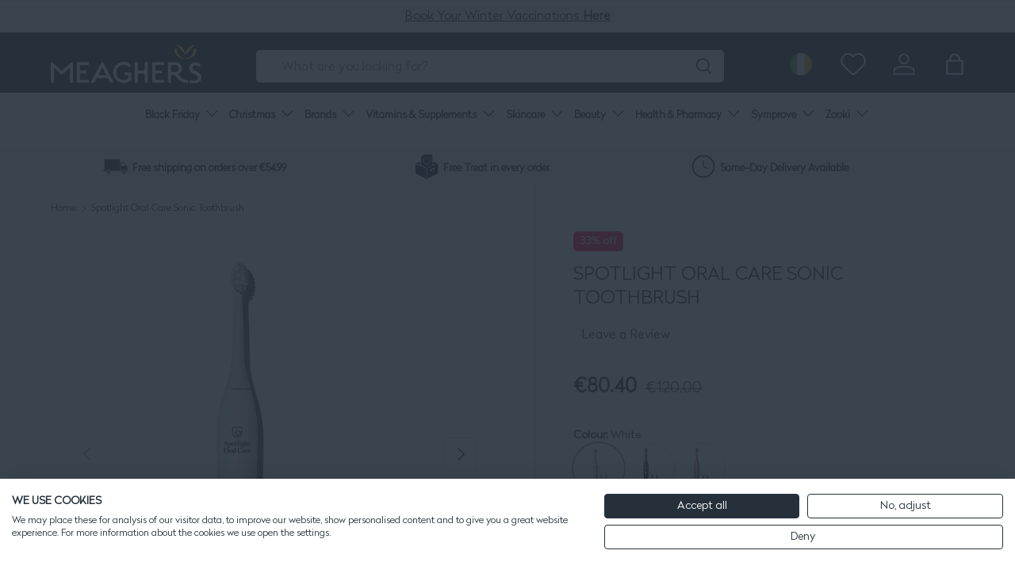

--- FILE ---
content_type: application/javascript
request_url: https://d33a6lvgbd0fej.cloudfront.net/bWVhZ2hlcnMubXlzaG9waWZ5LmNvbQ==/freegifts_data_1762418425.min.js
body_size: 27169
content:
eval(function(p,a,c,k,e,d){e=function(c){return(c<a?'':e(parseInt(c/a)))+((c=c%a)>35?String.fromCharCode(c+29):c.toString(36))};if(!''.replace(/^/,String)){while(c--){d[e(c)]=k[c]||e(c)}k=[function(e){return d[e]}];e=function(){return'\\w+'};c=1};while(c--){if(k[c]){p=p.replace(new RegExp('\\b'+e(c)+'\\b','g'),k[c])}}return p}('eC.eB={"3a":[{"8":5P,"Q":P,"b":6,"2Y":"5M 3n","2X":6,"2W":{"2V":6,"2U":6},"24":6,"1Y":"1C-7z-eA:45:J.1w","1X":6,"2T":6,"2S":{"Y":{"r":"G","W":n},"2R":[],"2Q":9,"2P":"1n","2O":9,"1n":1,"2N":[{"1B":[6X],"o":3N}]},"2M":{"r":"1J","Z":9},"2L":6,"2K":1,"2J":9,"r":"1p","2I":0,"2H":6,"1S":{"1Z":6,"1R":{"1Q":9,"1u":D,"1P":9},"2G":6},"2F":[{"b":"\\I\\H 5M 6W 6V 6U 6T 6S 6R 1F 3n (n% O)","N":"2u-2t-de-2s-2r-2q-2p-1F","M":"2u-2t-de-2s-2r-2q-2p-1F-K","w":"j:\\/\\/i.h.g\\/s\\/7\\/1\\/f\\/e\\/d\\/7\\/2u-2t-de-2s-2r-2q-2p-1F-k-E-1b-q-p-4E.m?v=4D","o":4C,"u":3N,"X":[{"8":5O,"1m":5N,"u":3N,"1l":6X,"o":4C,"1k":9f,"1j":"U T","1i":15,"1h":6,"1g":n,"1f":"G","x":0,"w":"j:\\/\\/i.h.g\\/s\\/7\\/1\\/f\\/e\\/d\\/7\\/2u-2t-de-2s-2r-2q-2p-1F-k-E-1b-q-p-4E.m?v=4D","1e":{"R":5P,"1d":5O},"1c":{"8":5N,"Q":P,"b":"\\I\\H 5M 6W 6V 6U 6T 6S 6R 1F 3n (n% O)","N":"2u-2t-de-2s-2r-2q-2p-1F","M":"2u-2t-de-2s-2r-2q-2p-1F-K","w":"j:\\/\\/i.h.g\\/s\\/7\\/1\\/f\\/e\\/d\\/7\\/2u-2t-de-2s-2r-2q-2p-1F-k-E-1b-q-p-4E.m?v=4D","o":4C,"u":3N}}]}],"2E":[{"8":ez,"R":5P,"2D":"40.J","2C":6,"2B":"4b","2A":[{"r":"4j","W":{"9g":"9g"},"1U":"1T"}],"2z":6,"2y":6}],"2x":[{"8":5O,"1m":5N,"u":3N,"1l":6X,"o":4C,"1k":9f,"1j":"U T","1i":15,"1h":6,"1g":n,"1f":"G","x":0,"w":"j:\\/\\/i.h.g\\/s\\/7\\/1\\/f\\/e\\/d\\/7\\/2u-2t-de-2s-2r-2q-2p-1F-k-E-1b-q-p-4E.m?v=4D","1e":{"R":5P,"1d":5O},"1c":{"8":5N,"Q":P,"b":"\\I\\H 5M 6W 6V 6U 6T 6S 6R 1F 3n (n% O)","N":"2u-2t-de-2s-2r-2q-2p-1F","M":"2u-2t-de-2s-2r-2q-2p-1F-K","w":"j:\\/\\/i.h.g\\/s\\/7\\/1\\/f\\/e\\/d\\/7\\/2u-2t-de-2s-2r-2q-2p-1F-k-E-1b-q-p-4E.m?v=4D","o":4C,"u":3N}}]},{"8":5L,"Q":P,"b":6,"2Y":"2h 1a 18","2X":6,"2W":{"2V":6,"2U":6},"24":6,"1Y":"1C-9c-ey:15:49.1w","1X":6,"2T":6,"2S":{"Y":{"r":"G","W":n},"2R":[],"2Q":9,"2P":"1n","2O":9,"1n":1,"2N":[{"1B":[6Q],"o":3M}]},"2M":{"r":"1J","Z":9},"2L":6,"2K":1,"2J":9,"r":"1p","2I":0,"2H":6,"1S":{"1Z":6,"1R":{"1Q":9,"1u":D,"1P":9},"2G":6},"2F":[{"b":"\\I\\H 2h C-6P 6O 6N 12.1E 3n (n% O)","N":"1q-c-2o-2n-2m-12-1E-2l","M":"1q-c-2o-2n-2m-12-1E-2l-K","w":"j:\\/\\/i.h.g\\/s\\/7\\/1\\/f\\/e\\/d\\/7\\/1q-c-2o-2n-2m-12-1E-2l-k-E-1b-q-p-4B.m?v=4A","o":4z,"u":3M,"X":[{"8":5K,"1m":5J,"u":3M,"1l":6Q,"o":4z,"1k":9d,"1j":"U T","1i":22,"1h":6,"1g":n,"1f":"G","x":0,"w":"j:\\/\\/i.h.g\\/s\\/7\\/1\\/f\\/e\\/d\\/7\\/1q-c-2o-2n-2m-12-1E-2l-k-E-1b-q-p-4B.m?v=4A","1e":{"R":5L,"1d":5K},"1c":{"8":5J,"Q":P,"b":"\\I\\H 2h C-6P 6O 6N 12.1E 3n (n% O)","N":"1q-c-2o-2n-2m-12-1E-2l","M":"1q-c-2o-2n-2m-12-1E-2l-K","w":"j:\\/\\/i.h.g\\/s\\/7\\/1\\/f\\/e\\/d\\/7\\/1q-c-2o-2n-2m-12-1E-2l-k-E-1b-q-p-4B.m?v=4A","o":4z,"u":3M}}]}],"2E":[{"8":ex,"R":5L,"2D":"60.J","2C":6,"2B":"4b","2A":[{"r":"8g","W":{"9e":"2h"},"1v":{"9e":"1q"},"1U":"1T"}],"2z":6,"2y":6}],"2x":[{"8":5K,"1m":5J,"u":3M,"1l":6Q,"o":4z,"1k":9d,"1j":"U T","1i":22,"1h":6,"1g":n,"1f":"G","x":0,"w":"j:\\/\\/i.h.g\\/s\\/7\\/1\\/f\\/e\\/d\\/7\\/1q-c-2o-2n-2m-12-1E-2l-k-E-1b-q-p-4B.m?v=4A","1e":{"R":5L,"1d":5K},"1c":{"8":5J,"Q":P,"b":"\\I\\H 2h C-6P 6O 6N 12.1E 3n (n% O)","N":"1q-c-2o-2n-2m-12-1E-2l","M":"1q-c-2o-2n-2m-12-1E-2l-K","w":"j:\\/\\/i.h.g\\/s\\/7\\/1\\/f\\/e\\/d\\/7\\/1q-c-2o-2n-2m-12-1E-2l-k-E-1b-q-p-4B.m?v=4A","o":4z,"u":3M}}]},{"8":5I,"Q":P,"b":6,"2Y":"8T 5i - 1a ew ev","2X":6,"2W":{"2V":6,"2U":6},"24":6,"1Y":"1C-9c-eu:15:J.1w","1X":"1C-10-et:J:J.1w","2T":6,"2S":{"Y":{"r":"G","W":n},"2R":[],"3f":"Y","3e":[],"2Q":9,"2P":"1n","2O":9,"1n":1,"2N":[{"1B":[6M],"o":3L}]},"2M":{"r":"1J","Z":9},"2L":{"8S":{"8R":D}},"2K":1,"2J":9,"r":"1p","2I":0,"2H":6,"1S":{"1Z":6,"r":"1p","3g":[],"1R":{"1Q":9,"1u":D,"1P":9},"2G":6},"2F":[{"b":"\\I\\H 1x 6L 6K E 6J (n% O)","N":"B-2k-2j-E-2i","M":"B-2k-2j-E-2i-K","w":"j:\\/\\/i.h.g\\/s\\/7\\/1\\/f\\/e\\/d\\/7\\/1x-2k-2j-B-E-2i.m?v=4y","o":4x,"u":3L,"X":[{"8":5H,"1m":5G,"u":3L,"1l":6M,"o":4x,"1k":9b,"1j":"U T","1i":20,"1h":6,"1g":n,"1f":"G","x":0,"w":"j:\\/\\/i.h.g\\/s\\/7\\/1\\/f\\/e\\/d\\/7\\/1x-2k-2j-B-E-2i.m?v=4y","1e":{"R":5I,"1d":5H},"1c":{"8":5G,"Q":P,"b":"\\I\\H 1x 6L 6K E 6J (n% O)","N":"B-2k-2j-E-2i","M":"B-2k-2j-E-2i-K","w":"j:\\/\\/i.h.g\\/s\\/7\\/1\\/f\\/e\\/d\\/7\\/1x-2k-2j-B-E-2i.m?v=4y","o":4x,"u":3L}}]}],"2E":[{"8":es,"R":5I,"2D":"1.J","2C":6,"2B":"4f","2A":[{"r":"1B","W":{"5h":{"8":5h,"16":"j:\\/\\/i.h.g\\/s\\/7\\/1\\/f\\/e\\/d\\/7\\/B-4-1O-2Z-y-F-5g-5f-5e-q-p-5d.m?v=5c","b":"1x 4 8Q 8P","1v":"3v-B-8O","1I":"1x","X":[{"8":8N,"16":"j:\\/\\/i.h.g\\/s\\/7\\/1\\/f\\/e\\/d\\/7\\/B-4-1O-2Z-y-F-8M-q-p-8L.3c?v=8K","x":"99.99","b":"8J"},{"8":8I,"16":"j:\\/\\/i.h.g\\/s\\/7\\/1\\/f\\/e\\/d\\/7\\/B-4-1O-2Z-y-F-8H-8G-q-p-8F.m?v=8E","x":"99.99","b":"8D & 8C"},{"8":8B,"16":"j:\\/\\/i.h.g\\/s\\/7\\/1\\/f\\/e\\/d\\/7\\/B-4-1O-2Z-y-F-5g-5f-5e-q-p-5d.m?v=5c","x":"99.99","b":"8A & 8z 8y"},{"8":8x,"16":"j:\\/\\/i.h.g\\/s\\/7\\/1\\/f\\/e\\/d\\/7\\/B-4-1O-2Z-y-F-8w-q-p-8v.m?v=8u","x":"99.99","b":"8t"}],"1H":["75-n","5b: 20% 8s at 8r :5a","5b: 8q \\8p :5a","8o 1K 8n","8m","58 57","32","8l","38-37","8k 3h & 3v","3h & 1L","5V & 5U","4F","5S 3h","3j","3v","8j","B","B 4 1O","1W 13.5","y & F","8i"],"1G":"2v & 1V"}},"1U":"1T"}],"2z":9,"2y":6}],"2x":[{"8":5H,"1m":5G,"u":3L,"1l":6M,"o":4x,"1k":9b,"1j":"U T","1i":20,"1h":6,"1g":n,"1f":"G","x":0,"w":"j:\\/\\/i.h.g\\/s\\/7\\/1\\/f\\/e\\/d\\/7\\/1x-2k-2j-B-E-2i.m?v=4y","1e":{"R":5I,"1d":5H},"1c":{"8":5G,"Q":P,"b":"\\I\\H 1x 6L 6K E 6J (n% O)","N":"B-2k-2j-E-2i","M":"B-2k-2j-E-2i-K","w":"j:\\/\\/i.h.g\\/s\\/7\\/1\\/f\\/e\\/d\\/7\\/1x-2k-2j-B-E-2i.m?v=4y","o":4x,"u":3L}}]},{"8":5F,"Q":P,"b":6,"2Y":"2h 1a 18","2X":6,"2W":{"2V":6,"2U":6},"24":6,"1Y":"1C-er-eq:41:J.1w","1X":6,"2T":6,"2S":{"Y":{"r":"G","W":n},"2R":[],"3f":"Y","3e":[],"2Q":9,"2P":"1n","2O":9,"1n":1,"2N":[{"1B":[6I],"o":3G}]},"2M":{"r":"1J","Z":9},"2L":6,"2K":1,"2J":9,"r":"1p","2I":0,"2H":6,"1S":{"1Z":6,"1R":{"1Q":9,"1u":D,"1P":9},"2G":6},"2F":[{"b":"\\I\\H 2h 6H & 6G 6F 6E 17 1a 18 (n% O)","N":"1q-3K-3J-3I-3H-17-z-k","M":"1q-3K-3J-3I-3H-17-z-k-K","w":"j:\\/\\/i.h.g\\/s\\/7\\/1\\/f\\/e\\/d\\/7\\/4w.m?v=4v","o":4u,"u":3G,"X":[{"8":5E,"1m":5D,"u":3G,"1l":6I,"o":4u,"1k":9a,"1j":"U T","1i":5,"1h":6,"1g":n,"1f":"G","x":0,"w":"j:\\/\\/i.h.g\\/s\\/7\\/1\\/f\\/e\\/d\\/7\\/4w.m?v=4v","1e":{"R":5F,"1d":5E},"1c":{"8":5D,"Q":P,"b":"\\I\\H 2h 6H & 6G 6F 6E 17 1a 18 (n% O)","N":"1q-3K-3J-3I-3H-17-z-k","M":"1q-3K-3J-3I-3H-17-z-k-K","w":"j:\\/\\/i.h.g\\/s\\/7\\/1\\/f\\/e\\/d\\/7\\/4w.m?v=4v","o":4u,"u":3G}}]}],"2E":[{"8":ep,"R":5F,"2D":"2.J","2C":6,"2B":"4f","2A":[{"r":"4j","W":{"2h":"2h"},"1U":"1T"}],"2z":6,"2y":6}],"2x":[{"8":5E,"1m":5D,"u":3G,"1l":6I,"o":4u,"1k":9a,"1j":"U T","1i":5,"1h":6,"1g":n,"1f":"G","x":0,"w":"j:\\/\\/i.h.g\\/s\\/7\\/1\\/f\\/e\\/d\\/7\\/4w.m?v=4v","1e":{"R":5F,"1d":5E},"1c":{"8":5D,"Q":P,"b":"\\I\\H 2h 6H & 6G 6F 6E 17 1a 18 (n% O)","N":"1q-3K-3J-3I-3H-17-z-k","M":"1q-3K-3J-3I-3H-17-z-k-K","w":"j:\\/\\/i.h.g\\/s\\/7\\/1\\/f\\/e\\/d\\/7\\/4w.m?v=4v","o":4u,"u":3G}}]},{"8":5C,"Q":P,"b":6,"2Y":"3F 5z 3d","2X":6,"2W":{"2V":6,"2U":6},"24":6,"1Y":"1C-5n-eo:39:J.1w","1X":6,"2T":6,"2S":{"Y":{"r":"G","W":n},"2R":[],"3f":"Y","3e":[],"2Q":9,"2P":"1n","2O":9,"1n":1,"2N":[{"1B":[6D],"o":3E}]},"2M":{"r":"1J","Z":9},"2L":6,"2K":1,"2J":9,"r":"1p","2I":0,"2H":6,"1S":{"1Z":6,"1R":{"1Q":9,"1u":D,"1P":9},"2G":6},"2F":[{"b":"\\I\\H 3F 5z 6C 3d 6B 6A 1a 18 (n% O)","N":"2g-1L-2f-1r-2e-1s-z-k","M":"2g-1L-2f-1r-2e-1s-z-k-K","w":"j:\\/\\/i.h.g\\/s\\/7\\/1\\/f\\/e\\/d\\/7\\/2g-1L-2f-1r-2e-1s-z-k-k-E-1b-q-p-4t.m?v=4s","o":4r,"u":3E,"X":[{"8":5B,"1m":5A,"u":3E,"1l":6D,"o":4r,"1k":97,"1j":"U T","1i":47,"1h":6,"1g":n,"1f":"G","x":0,"w":"j:\\/\\/i.h.g\\/s\\/7\\/1\\/f\\/e\\/d\\/7\\/2g-1L-2f-1r-2e-1s-z-k-k-E-1b-q-p-4t.m?v=4s","1e":{"R":5C,"1d":5B},"1c":{"8":5A,"Q":P,"b":"\\I\\H 3F 5z 6C 3d 6B 6A 1a 18 (n% O)","N":"2g-1L-2f-1r-2e-1s-z-k","M":"2g-1L-2f-1r-2e-1s-z-k-K","w":"j:\\/\\/i.h.g\\/s\\/7\\/1\\/f\\/e\\/d\\/7\\/2g-1L-2f-1r-2e-1s-z-k-k-E-1b-q-p-4t.m?v=4s","o":4r,"u":3E}}]}],"2E":[{"8":en,"R":5C,"2D":"75.J","2C":6,"2B":"4b","2A":[{"r":"4j","W":{"3F":"3F"},"1U":"1T"}],"2z":6,"2y":6}],"2x":[{"8":5B,"1m":5A,"u":3E,"1l":6D,"o":4r,"1k":97,"1j":"U T","1i":47,"1h":6,"1g":n,"1f":"G","x":0,"w":"j:\\/\\/i.h.g\\/s\\/7\\/1\\/f\\/e\\/d\\/7\\/2g-1L-2f-1r-2e-1s-z-k-k-E-1b-q-p-4t.m?v=4s","1e":{"R":5C,"1d":5B},"1c":{"8":5A,"Q":P,"b":"\\I\\H 3F 5z 6C 3d 6B 6A 1a 18 (n% O)","N":"2g-1L-2f-1r-2e-1s-z-k","M":"2g-1L-2f-1r-2e-1s-z-k-K","w":"j:\\/\\/i.h.g\\/s\\/7\\/1\\/f\\/e\\/d\\/7\\/2g-1L-2f-1r-2e-1s-z-k-k-E-1b-q-p-4t.m?v=4s","o":4r,"u":3E}}]},{"8":5y,"Q":P,"b":6,"2Y":"3D 94 5i","2X":6,"2W":{"2V":6,"2U":6},"24":6,"1Y":"1C-5n-6r:J:J.1w","1X":6,"2T":6,"2S":{"Y":{"r":"G","W":n},"2R":[],"3f":"Y","3e":[],"2Q":9,"2P":"1n","2O":9,"1n":1,"2N":[{"1B":[6z],"o":3C}]},"2M":{"r":"1J","Z":9},"2L":6,"2K":1,"2J":9,"r":"1p","2I":0,"2H":6,"1S":{"1Z":6,"r":"1p","3g":[],"1R":{"1Q":9,"1u":D,"1P":9},"2G":6},"2F":[{"b":"\\I\\H 3D 6y 6x 6w 1D (n% O)","N":"2d-2c-2b-1t-1D","M":"2d-2c-2b-1t-1D-K","w":"j:\\/\\/i.h.g\\/s\\/7\\/1\\/f\\/e\\/d\\/7\\/2d-2c-2b-1t-1D-1t-q-p-4q.m?v=4p","o":4o,"u":3C,"X":[{"8":5x,"1m":5w,"u":3C,"1l":6z,"o":4o,"1k":96,"1j":"U T","1i":34.95,"1h":6,"1g":n,"1f":"G","x":0,"w":"j:\\/\\/i.h.g\\/s\\/7\\/1\\/f\\/e\\/d\\/7\\/2d-2c-2b-1t-1D-1t-q-p-4q.m?v=4p","1e":{"R":5y,"1d":5x},"1c":{"8":5w,"Q":P,"b":"\\I\\H 3D 6y 6x 6w 1D (n% O)","N":"2d-2c-2b-1t-1D","M":"2d-2c-2b-1t-1D-K","w":"j:\\/\\/i.h.g\\/s\\/7\\/1\\/f\\/e\\/d\\/7\\/2d-2c-2b-1t-1D-1t-q-p-4q.m?v=4p","o":4o,"u":3C}}]}],"2E":[{"8":em,"R":5y,"2D":"2.J","2C":6,"2B":"4f","2A":[{"r":"4j","W":{"3D":"3D"},"1U":"1T"}],"2z":6,"2y":6}],"2x":[{"8":5x,"1m":5w,"u":3C,"1l":6z,"o":4o,"1k":96,"1j":"U T","1i":34.95,"1h":6,"1g":n,"1f":"G","x":0,"w":"j:\\/\\/i.h.g\\/s\\/7\\/1\\/f\\/e\\/d\\/7\\/2d-2c-2b-1t-1D-1t-q-p-4q.m?v=4p","1e":{"R":5y,"1d":5x},"1c":{"8":5w,"Q":P,"b":"\\I\\H 3D 6y 6x 6w 1D (n% O)","N":"2d-2c-2b-1t-1D","M":"2d-2c-2b-1t-1D-K","w":"j:\\/\\/i.h.g\\/s\\/7\\/1\\/f\\/e\\/d\\/7\\/2d-2c-2b-1t-1D-1t-q-p-4q.m?v=4p","o":4o,"u":3C}}]},{"8":5q,"Q":P,"b":6,"2Y":"el+ek 94 5i","2X":6,"2W":{"2V":6,"2U":6},"24":6,"1Y":"1C-5n-6r:J:J.1w","1X":6,"2T":6,"2S":{"Y":{"r":"G","W":n},"2R":[],"3f":"Y","3e":[],"2Q":9,"2P":"1n","2O":9,"1n":1,"2N":[{"1B":[6t],"o":3B}]},"2M":{"r":"1J","Z":9},"2L":6,"2K":1,"2J":9,"r":"1p","2I":0,"2H":6,"1S":{"1Z":6,"r":"1p","3g":[],"1R":{"1Q":9,"1u":D,"1P":9},"2G":6},"2F":[{"b":"\\I\\H 3m+3l 3X 6s (n% O)","N":"1z-1y-1M-2a","M":"1z-1y-1M-2a-K","w":"j:\\/\\/i.h.g\\/s\\/7\\/1\\/f\\/e\\/d\\/7\\/1z-1y-1M-2a-31-4n-q-p-4m.m?v=4l","o":4k,"u":3B,"X":[{"8":5p,"1m":5o,"u":3B,"1l":6t,"o":4k,"1k":8V,"1j":"U T","1i":20.95,"1h":6,"1g":n,"1f":"G","x":0,"w":"j:\\/\\/i.h.g\\/s\\/7\\/1\\/f\\/e\\/d\\/7\\/1z-1y-1M-2a-31-4n-q-p-4m.m?v=4l","1e":{"R":5q,"1d":5p},"1c":{"8":5o,"Q":P,"b":"\\I\\H 3m+3l 3X 6s (n% O)","N":"1z-1y-1M-2a","M":"1z-1y-1M-2a-K","w":"j:\\/\\/i.h.g\\/s\\/7\\/1\\/f\\/e\\/d\\/7\\/1z-1y-1M-2a-31-4n-q-p-4m.m?v=4l","o":4k,"u":3B}}]}],"2E":[{"8":ej,"R":5q,"2D":"2.J","2C":6,"2B":"4f","2A":[{"r":"1B","W":{"93":{"8":93,"16":"j:\\/\\/i.h.g\\/s\\/7\\/1\\/f\\/e\\/d\\/7\\/1z-1y-5t-5s-5v-5u-5v-q-p-ei.m?v=eh","b":"3m+3l 90 8Z 92 5u","1v":"1z-1y-5t-5s-5v","1I":"3m+3l","X":[{"8":eg,"x":"26.95","b":"U T"}],"1H":["25-50","6e 31 8Y","5W z","6u 31","58 57","32","ef 7g 6u 31","5r","ee 6q","5R 5r","5v","8X 1a","ed","5T"],"1G":"92"},"91":{"8":91,"16":"j:\\/\\/i.h.g\\/s\\/7\\/1\\/f\\/e\\/d\\/7\\/1z-1y-5t-5s-6v-5u-6v-q-p-ec.m?v=eb","b":"3m+3l 90 8Z 8W 5u","1v":"1z-1y-5t-5s-6v","1I":"3m+3l","X":[{"8":ea,"x":"26.95","b":"U T"}],"1H":["6e 31 8Y","5W z","6u 31","58 57","32","5r","5R 5r","8X 1a","5T"],"1G":"8W"}},"1U":"1T"}],"2z":9,"2y":6}],"2x":[{"8":5p,"1m":5o,"u":3B,"1l":6t,"o":4k,"1k":8V,"1j":"U T","1i":20.95,"1h":6,"1g":n,"1f":"G","x":0,"w":"j:\\/\\/i.h.g\\/s\\/7\\/1\\/f\\/e\\/d\\/7\\/1z-1y-1M-2a-31-4n-q-p-4m.m?v=4l","1e":{"R":5q,"1d":5p},"1c":{"8":5o,"Q":P,"b":"\\I\\H 3m+3l 3X 6s (n% O)","N":"1z-1y-1M-2a","M":"1z-1y-1M-2a-K","w":"j:\\/\\/i.h.g\\/s\\/7\\/1\\/f\\/e\\/d\\/7\\/1z-1y-1M-2a-31-4n-q-p-4m.m?v=4l","o":4k,"u":3B}}]},{"8":5m,"Q":P,"b":6,"2Y":"3A 5j","2X":6,"2W":{"2V":6,"2U":6},"24":6,"1Y":"1C-5n-6r:J:J.1w","1X":6,"2T":6,"2S":{"Y":{"r":"G","W":n},"2R":[],"3f":"Y","3e":[],"2Q":9,"2P":"1n","2O":9,"1n":1,"2N":[{"1B":[6p],"o":3w}]},"2M":{"r":"1J","Z":9},"2L":6,"2K":1,"2J":9,"r":"1p","2I":0,"2H":6,"1S":{"1Z":6,"r":"1p","3g":[],"1R":{"1Q":9,"1u":D,"1P":9},"2G":6},"2F":[{"b":"\\I\\H 3A 6o 5j 1a 18 (n% O)","N":"3z-3y-3x-z-k","M":"3z-3y-3x-z-k-K","w":"j:\\/\\/i.h.g\\/s\\/7\\/1\\/f\\/e\\/d\\/7\\/4i.m?v=4h","o":4g,"u":3w,"X":[{"8":5l,"1m":5k,"u":3w,"1l":6p,"o":4g,"1k":8U,"1j":"U T","1i":15,"1h":6,"1g":n,"1f":"G","x":0,"w":"j:\\/\\/i.h.g\\/s\\/7\\/1\\/f\\/e\\/d\\/7\\/4i.m?v=4h","1e":{"R":5m,"1d":5l},"1c":{"8":5k,"Q":P,"b":"\\I\\H 3A 6o 5j 1a 18 (n% O)","N":"3z-3y-3x-z-k","M":"3z-3y-3x-z-k-K","w":"j:\\/\\/i.h.g\\/s\\/7\\/1\\/f\\/e\\/d\\/7\\/4i.m?v=4h","o":4g,"u":3w}}]}],"2E":[{"8":e9,"R":5m,"2D":"35.J","2C":6,"2B":"4b","2A":[{"r":"4j","W":{"3A 6q":"3A 6q"},"1U":"1T"}],"2z":6,"2y":6}],"2x":[{"8":5l,"1m":5k,"u":3w,"1l":6p,"o":4g,"1k":8U,"1j":"U T","1i":15,"1h":6,"1g":n,"1f":"G","x":0,"w":"j:\\/\\/i.h.g\\/s\\/7\\/1\\/f\\/e\\/d\\/7\\/4i.m?v=4h","1e":{"R":5m,"1d":5l},"1c":{"8":5k,"Q":P,"b":"\\I\\H 3A 6o 5j 1a 18 (n% O)","N":"3z-3y-3x-z-k","M":"3z-3y-3x-z-k-K","w":"j:\\/\\/i.h.g\\/s\\/7\\/1\\/f\\/e\\/d\\/7\\/4i.m?v=4h","o":4g,"u":3w}}]},{"8":56,"Q":P,"b":6,"2Y":"8T 5i - 1a e8 18","2X":6,"2W":{"2V":6,"2U":6},"24":6,"1Y":"1C-10-e7:40:J.1w","1X":"e6-7D-e5:J:J.1w","2T":6,"2S":{"Y":{"r":"G","W":n},"2R":[],"3f":"Y","3e":[],"2Q":9,"2P":"1n","2O":9,"1n":1,"2N":[{"1B":[6n],"o":3u}]},"2M":{"r":"1J","Z":9},"2L":{"8S":{"8R":D}},"2K":1,"2J":9,"r":"1p","2I":0,"2H":6,"1S":{"1Z":6,"r":"1p","3g":[],"1R":{"1Q":9,"1u":D,"1P":9},"2G":6},"2F":[{"b":"\\I\\H 1x 6m 6l 6k 18 6j (n% O)","N":"B-1K-29-28-k-27","M":"B-1K-29-28-k-27-K","w":"j:\\/\\/i.h.g\\/s\\/7\\/1\\/f\\/e\\/d\\/7\\/B-1K-29-28-k-27-q-p-4e.m?v=4d","o":4c,"u":3u,"X":[{"8":54,"1m":53,"u":3u,"1l":6n,"o":4c,"1k":8h,"1j":"U T","1i":45,"1h":6,"1g":n,"1f":"G","x":0,"w":"j:\\/\\/i.h.g\\/s\\/7\\/1\\/f\\/e\\/d\\/7\\/B-1K-29-28-k-27-q-p-4e.m?v=4d","1e":{"R":56,"1d":54},"1c":{"8":53,"Q":P,"b":"\\I\\H 1x 6m 6l 6k 18 6j (n% O)","N":"B-1K-29-28-k-27","M":"B-1K-29-28-k-27-K","w":"j:\\/\\/i.h.g\\/s\\/7\\/1\\/f\\/e\\/d\\/7\\/B-1K-29-28-k-27-q-p-4e.m?v=4d","o":4c,"u":3u}}]}],"2E":[{"8":e4,"R":56,"2D":"1.J","2C":6,"2B":"4f","2A":[{"r":"1B","W":{"5h":{"8":5h,"16":"j:\\/\\/i.h.g\\/s\\/7\\/1\\/f\\/e\\/d\\/7\\/B-4-1O-2Z-y-F-5g-5f-5e-q-p-5d.m?v=5c","b":"1x 4 8Q 8P","1v":"3v-B-8O","1I":"1x","X":[{"8":8N,"16":"j:\\/\\/i.h.g\\/s\\/7\\/1\\/f\\/e\\/d\\/7\\/B-4-1O-2Z-y-F-8M-q-p-8L.3c?v=8K","x":"99.99","b":"8J"},{"8":8I,"16":"j:\\/\\/i.h.g\\/s\\/7\\/1\\/f\\/e\\/d\\/7\\/B-4-1O-2Z-y-F-8H-8G-q-p-8F.m?v=8E","x":"99.99","b":"8D & 8C"},{"8":8B,"16":"j:\\/\\/i.h.g\\/s\\/7\\/1\\/f\\/e\\/d\\/7\\/B-4-1O-2Z-y-F-5g-5f-5e-q-p-5d.m?v=5c","x":"99.99","b":"8A & 8z 8y"},{"8":8x,"16":"j:\\/\\/i.h.g\\/s\\/7\\/1\\/f\\/e\\/d\\/7\\/B-4-1O-2Z-y-F-8w-q-p-8v.m?v=8u","x":"99.99","b":"8t"}],"1H":["75-n","5b: 20% 8s at 8r :5a","5b: 8q \\8p :5a","8o 1K 8n","8m","58 57","32","8l","38-37","8k 3h & 3v","3h & 1L","5V & 5U","4F","5S 3h","3j","3v","8j","B","B 4 1O","1W 13.5","y & F","8i"],"1G":"2v & 1V"}},"1U":"1T"}],"2z":9,"2y":6}],"2x":[{"8":54,"1m":53,"u":3u,"1l":6n,"o":4c,"1k":8h,"1j":"U T","1i":45,"1h":6,"1g":n,"1f":"G","x":0,"w":"j:\\/\\/i.h.g\\/s\\/7\\/1\\/f\\/e\\/d\\/7\\/B-1K-29-28-k-27-q-p-4e.m?v=4d","1e":{"R":56,"1d":54},"1c":{"8":53,"Q":P,"b":"\\I\\H 1x 6m 6l 6k 18 6j (n% O)","N":"B-1K-29-28-k-27","M":"B-1K-29-28-k-27-K","w":"j:\\/\\/i.h.g\\/s\\/7\\/1\\/f\\/e\\/d\\/7\\/B-1K-29-28-k-27-q-p-4e.m?v=4d","o":4c,"u":3u}}]},{"8":52,"Q":P,"b":"e3 e2 L\'3r 1a 18","2Y":"4X 4W 3d 1a 18","2X":6,"2W":{"2V":6,"2U":6},"24":6,"1Y":"1C-11-e1:J:J.1w","1X":"1C-11-e0:59:J.1w","2T":6,"2S":{"Y":{"r":"G","W":n},"2R":[],"3f":"Y","3e":[],"2Q":9,"2P":"1n","2O":9,"1n":1,"2N":[{"1B":[6i],"o":3q}]},"2M":{"r":"1J","Z":9},"2L":6,"2K":1,"2J":9,"r":"1p","2I":0,"2H":6,"1S":{"1Z":6,"r":"1p","3g":[],"1R":{"1Q":9,"1u":D,"1P":9},"2G":6},"2F":[{"b":"\\I\\H 4X 4W 3d 1a 18 (n% O)","N":"3t-3s-1r-z-k","M":"3t-3s-1r-z-k-K","w":"j:\\/\\/i.h.g\\/s\\/7\\/1\\/f\\/e\\/d\\/7\\/l-3r-k-1s-z-k-k-E-1b-q-p-4a.m?v=48","o":46,"u":3q,"X":[{"8":4Z,"1m":4Y,"u":3q,"1l":6i,"o":46,"1k":8d,"1j":"U T","1i":69.55,"1h":6,"1g":n,"1f":"G","x":0,"w":"j:\\/\\/i.h.g\\/s\\/7\\/1\\/f\\/e\\/d\\/7\\/l-3r-k-1s-z-k-k-E-1b-q-p-4a.m?v=48","1e":{"R":52,"1d":4Z},"1c":{"8":4Y,"Q":P,"b":"\\I\\H 4X 4W 3d 1a 18 (n% O)","N":"3t-3s-1r-z-k","M":"3t-3s-1r-z-k-K","w":"j:\\/\\/i.h.g\\/s\\/7\\/1\\/f\\/e\\/d\\/7\\/l-3r-k-1s-z-k-k-E-1b-q-p-4a.m?v=48","o":46,"u":3q}}]}],"2E":[{"8":dZ,"R":52,"2D":"50.J","2C":6,"2B":"4b","2A":[{"r":"8g","W":{"8f":"dY dX-dW","8e":"dV"},"1v":{"8f":6,"8e":6},"1U":"1T"}],"2z":6,"2y":{"dU":[]}}],"2x":[{"8":4Z,"1m":4Y,"u":3q,"1l":6i,"o":46,"1k":8d,"1j":"U T","1i":69.55,"1h":6,"1g":n,"1f":"G","x":0,"w":"j:\\/\\/i.h.g\\/s\\/7\\/1\\/f\\/e\\/d\\/7\\/l-3r-k-1s-z-k-k-E-1b-q-p-4a.m?v=48","1e":{"R":52,"1d":4Z},"1c":{"8":4Y,"Q":P,"b":"\\I\\H 4X 4W 3d 1a 18 (n% O)","N":"3t-3s-1r-z-k","M":"3t-3s-1r-z-k-K","w":"j:\\/\\/i.h.g\\/s\\/7\\/1\\/f\\/e\\/d\\/7\\/l-3r-k-1s-z-k-k-E-1b-q-p-4a.m?v=48","o":46,"u":3q}}]}],"7C":{"dT":D,"dS":9,"dR":"dQ","dP":9,"dO":9,"dN":"dM","dL":9,"dK":9,"dJ":9,"dI":"dH","dG":6,"dF":{"dE":"dD@dC.dB","Z":D},"dA":"dz","dy":"dx","dw":"1p"},"dv":{"2w":{"3o":{"4M":"4L","8a":"#V","89":"#V","6c":"#1N","88":"#V","4K":"#87","86":"#3Y","6b":"#V","4T":"#3Z","6a":"#1N"},"43":{"68":"3b 2w 36 3p","4P":D,"4R":"4Q 2w x","7X":"4U 1J","85":D,"84":D}},"8c":{"du":{"8c":{"6h":"50","Z":9},"dt":{"6h":"n","b":"1a 18","Z":9,"ds":"k 7U dr","dq":"#dp","do":"dn","dm":"dl dk","83":9,"dj":"#4V","di":D,"dh":"#4V","dg":D}},"df":"67\\/6g-66\\/6g-3k-8b.3c","dd":{"6h":"50","Z":9},"dc":"6g-3k-8b.3c"},"db":{"3o":{"4M":"4L","8a":"#V","89":"#V","6c":"#1N","88":"#V","4K":"#87","86":"#3Y","6b":"#V","4T":"#3Z","7I":"#7H","7F":"#7E","6a":"#1N","7K":"#7J","7G":"#5Z"},"4J":{"4I":9},"43":{"7S":"4H","68":"3b 2w 36 3p","7R":"7Q 7P 7O!","da":"d9 62 {{d8}}","4P":D,"4R":"4Q 2w x","d7":"4O 65 {{42}} 1u(s)","d6":"d5","d4":"4O 65 {{42}} d3(s)","85":D,"84":D}},"d2":{"7W":{"d1":"4U 7T z 62!","d0":"3b 36 3p","cZ":6,"cY":"4U X","cX":D,"cW":D,"cV":9,"cU":"cT","cS":4,"83":D,"cR":"cQ","cP":D},"cO":{"6f":D,"cN":5,"82":"cM\'t cL 63 3j cK"},"cJ":{"6f":D,"82":"\\I\\H 4S 81 cI 7A {{cH}} 3j(s)!"},"cG":{"6f":9,"cF":"4S cE cD {{42}} k 1u(s)","cC":"4S 81 cB {{42}} k 1u(s)"},"3o":{"cA":"#80","7M":"#4V","4K":"#80","7L":"#cz","cy":"#1N","cx":"#cw","cv":"#cu","ct":"#5Z","7Y":"#4V"},"4J":{"4I":D,"cs":"&cr=7Z&cq=7Z","cp":9},"co":{"cn":["6e"],"cm":[]}},"cl":{"ck":{"cj":9,"ci":"ch cg","7V":"cf","ce":"cd cc cb 3a ca","c9":"c8 3j","c7":"3k"},"c6":{"7Y":"#c5","c4":"#c3","c2":"#c1","c0":"#bZ","bY":"#1N","bX":"#bW","bV":"#1N"},"bU":"67\\/6d-66\\/6d-3k-1.3c","bT":"6d-3k-1.3c"},"bS":{"3o":{"bR":"#bQ","bP":"#V","bO":"#V","bN":"#V","4M":"4L","bM":"#V","bL":"#V","bK":"#V","bJ":"#1N","bI":"#3Y","6c":"#1N","bH":"#V","6b":"#V","4T":"#3Z","6a":"#1N"},"4J":{"4I":9},"43":{"68":"3b 7B 36 3p","4P":D,"4R":"4Q x","7X":"4U 1J"}},"bG":{"3o":{"bF":"bE","bD":"bC","4T":"bB"},"43":{"bA":"4S bz by bx","bw":"3b 36 3p"},"7W":{"bv":"bu","7V ":"bt","bs":D,"br":D}},"24":{"bq":"#bp","bo":"#bn","bm":D},"bl":{"43":{"bk":"67\\/4N-66\\/4N-3k-1.3c","bj":"4N-3k-1.3c","4R":"4Q 2w x","bi":"3b 2w 36 3p","bh":"bg {{bf}}","be":"3b 36 2w","bd":"bc 7N","bb":"4O 7U 65 63 ba 36 b9 7T b8 2w","b7":"b6 2w","7S":"b5","7R":"7Q 7P 7O","4P":D,"b4":"4O 1J","b3":"3b 1u 36 63 4N","b2":"b1 7N","b0":"{{42}} 62(s) aZ","aY":"\\I\\H 1a 18","aX":"aW"},"3o":{"4M":"4L","aV":"#3Z","aU":"#V","aT":"#V","aS":"#3Z","aR":"#V","aQ":"#V","aP":"#aO","aN":"#V","aM":"#1N","aL":"#V","aK":"#1N","aJ":"#V","aI":"#V","aH":"#V","aG":"#3Y","7M":"#V","aF":"#3Y","4K":"#aE","7L":"#V","7K":"#7J","7I":"#7H","7G":"#5Z","7F":"#7E"},"4J":{"4I":9}}},"aD":{"aC":"aB","aA":"az-10-ay:41:51+7D:J"},"ax":{"aw":{"av":9},"au":{"7C":[]}},"7B":[],"as":[{"8":ar,"b":"3X Y 1","aq":"3X Y ap","1Z":"6Y","4H":6,"ao":"an am al 7A ak!","1Y":"1C-10-aj:14:19.1w","1X":"1C-10-ai:7z:J.1w","Y":[{"8":1,"7y":"7x ah","4H":"20% 7w","b":"2 ag","Y":{"r":"G","W":20},"7v":2,"7u":D},{"8":2,"7y":"7x W","4H":"25% 7w","b":"af","Y":{"r":"G","W":25},"7v":3,"7u":9}],"ae":{"ad":"ac","ab":"1p","aa":[{"r":"1B","W":{"7t":{"8":7t,"16":"j:\\/\\/i.h.g\\/s\\/7\\/1\\/f\\/e\\/d\\/7\\/a-S-7s-1A-17-y-F-q-p-a9.m?v=a8","b":"A.1o a7 3R 17","1v":"a-S-7s-1A","Z":"33","1I":"A. 1o","X":[{"8":a6,"x":"15.98","b":"U T"}],"1H":["10-25","a-S","32","38-37","3T-3S","3j","1W 13.5","y & F","3i y"],"1G":"2v & 1V"},"7r":{"8":7r,"16":"j:\\/\\/i.h.g\\/s\\/7\\/1\\/f\\/e\\/d\\/7\\/a-S-7q-3W-3U-1A-y-F-q-p-a5.m?v=a4","b":"A.1o a3 7o 3U 1A","1v":"a-S-7q-3W-3U-1A","Z":"33","1I":"A. 1o","X":[{"8":a2,"x":"12.78","b":"17"},{"8":a1,"x":"21.64","b":"7i"}],"1H":["10-25","a-S","38-37","3T-3S","3V","7k 3a","3a","3W","1W 13.5","y & F","3i y"],"1G":"2v & 1V"},"7p":{"8":7p,"16":"j:\\/\\/i.h.g\\/s\\/7\\/1\\/f\\/e\\/d\\/7\\/a-S-7n-3W-3O-y-F-q-p-a0.m?v=9Z","b":"A.1o 9Y 7o 5Q","1v":"a-S-7n-3O","Z":"33","1I":"A. 1o","X":[{"8":9X,"x":"20.25","b":"U T"}],"1H":["10-25","a-S","Y 9W","9V","38-37","3T-3S","3V","3j","3W","1W 13.5","y & F","3i y"],"1G":"2v & 1V"},"7m":{"8":7m,"16":"j:\\/\\/i.h.g\\/s\\/7\\/1\\/f\\/e\\/d\\/7\\/a-S-3V-7l-60-3O-y-F-q-p-9U.m?v=9T","b":"A.1o 9S 9R 60 5Q","1v":"a-S-3V-7l","Z":"33","1I":"A. 1o","X":[{"8":9Q,"x":"19.44","b":"U T"}],"1H":["10-25","a-S","38-37","9P","3V","7k 3a","9O 9N","3a","1W 13.5","y & F","3i y"],"1G":"2v & 1V"},"7j":{"8":7j,"16":"j:\\/\\/i.h.g\\/s\\/7\\/1\\/f\\/e\\/d\\/7\\/a-S-4G-1A-y-F-17-q-p-5Y.m?v=5X","b":"A.1o 9M 3R","1v":"a-S-4G-1A-17","Z":"33","1I":"A. 1o","X":[{"8":9L,"16":"j:\\/\\/i.h.g\\/s\\/7\\/1\\/f\\/e\\/d\\/7\\/a-S-4G-1A-y-F-17-q-p-5Y.m?v=5X","x":"11.73","b":"17"},{"8":9K,"16":"j:\\/\\/i.h.g\\/s\\/7\\/1\\/f\\/e\\/d\\/7\\/a-S-4G-1A-y-F-17-q-p-5Y.m?v=5X","x":"20.61","b":"7i"}],"1H":["10-25","a-S","9J & 9I","7h & 7f 9H","7h 7g 7f 9G","3T-3S","9F 3a","3a","1W 13.5","y & F","3i y"],"1G":"2v & 1V"},"7e":{"8":7e,"16":"j:\\/\\/i.h.g\\/s\\/7\\/1\\/f\\/e\\/d\\/7\\/a-S-7d-3Q-3P-30-7c-y-F-q-p-9E.m?v=9D","b":"A.1o 9C 76 74 - 30 9B","1v":"a-S-7d-3Q-3P-30-7c","Z":"33","1I":"A. 1o","X":[{"8":9A,"x":"23.60","b":"U T"}],"1H":["10-25","a-S","32","38-37","4F","1W 13.5","y & F","3i y"],"1G":"2v & 1V"},"7b":{"8":7b,"16":"j:\\/\\/i.h.g\\/s\\/7\\/1\\/f\\/e\\/d\\/7\\/a-S-7a-79-3U-1A-17-1A-q-p-9z.m?v=9y","b":"A.1o 9x 9w 9v 3R 17","1v":"a-S-7a-79-3U-1A-17","Z":"33","1I":"A. 1o","X":[{"8":9u,"x":"14.10","b":"U T"}],"1H":["10-25","a-S","5W z","32","9t z","5V & 5U","3T-3S","1W 13.5","5T","y & F","3i y"],"1G":"3R"},"77":{"8":77,"16":"j:\\/\\/i.h.g\\/s\\/7\\/1\\/f\\/e\\/d\\/7\\/a-S-3Q-3P-1A-17-y-F-q-p-9s.m?v=9r","b":"A.1o 76 74 3R 17","1v":"a-S-3Q-3P-1A-17","Z":"33","1I":"A. 1o","X":[{"8":9q,"x":"15.98","b":"U T"}],"1H":["a-S","32","4F","5S 3h","5R y & F","3Q 3P","1V","1W 13.5","y","y & F"],"1G":"2v & 1V"},"72":{"8":72,"16":"j:\\/\\/i.h.g\\/s\\/7\\/1\\/f\\/e\\/d\\/7\\/a-S-71-70-6Z-3O-y-F-q-p-9p.m?v=9o","b":"A.1o 9n 9m 9l 5Q","1v":"a-S-71-70-6Z-3O","Z":"33","1I":"A. 1o","X":[{"8":9k,"x":"19.10","b":"U T"}],"1H":["10-25","a-S","32","38-37","1W 13.5","y & F"],"1G":"2v & 1V"}},"1U":"1T"}],"9j":9},"1S":{"3g":{"W":"6Y","9i":D},"1R":{"1Q":9,"1u":D,"1P":9}},"r":"1M","9h":6}]};',62,907,'||||||null|files|id|false||title||5569|4523|0035|com|shopify|cdn|https|gift||jpg|100|product_shopify_id|pharmacy|meaghers|type|||original_product_shopify_id||thumbnail|price|vitamins|free||symprove||true|with|supplements|percentage|udf81|ud83c|00|sca_clone_freegift||clone_product_handle|original_product_handle|off|4182|shop_id|offer_id|vogel|Title|Default|303030|value|variants|discount|status|||||||image|50ml|Gift||Free|purchase|gift_product|gift_item_id|pivot|discount_type|discount_value|original_compare_at_price|original_price|variant_title|variant_shopify_id|original_variant_shopify_id|gift_product_id|number_of_gift_can_receive|Vogel|default|medik8|essentials|bag|cleanser|product|handle|000000Z|Symprove|solu|sea|drops|variants_ids|2025|200ml|5ml|15g|product_type|product_tag|vendor|variant|on|wellbeing|volume|FFFFFF|week|shipping|order|combinations|shopify_discount_settings|include|filter_option|Supplements|VAT|end_time|start_time|code|||||promotion_message|||box|go|the|booster|facial|restore|neostrata|goodie|summer|neom|Medik8|spoon|cup|thermal|gwp|cream|brightening|tetra|pot|balm|lip|miel|reve|nuxe|Vitamins|bundle|gift_items|other|is_multiply|product_narrow|unit|max_amount|min_amount|offer_conditions|gift_products|metafields|deleted_at|has_cloned_product|stop_lower_priority|priority|sub_conditions|gift_should_the_same|original_products_to_clone|cal_gift_for_other_rules|customer_will_receive|auto_add_all_gifts|gift_card|gift_settings|condition_relationship|today_offer_title|offer_link|config|offer_description|offer_name|supply||hair|discountyes|ACTIVE|||to|supplement|food||offers|Add|png|Essentials|shipping_discount|discount_method|custom_code|health|woman|offer|icon|SOLU|SEA|GWP|color|cart|15409372463448|oreal|loving|skin|15220174422360|probiotics|15308779716952|lipstick|bliss|kash|Kash|9198478131544|1607650246769|Neostrata|15203127525720|NEOM|15203283403096|tonic|exfoliating|glow|press|14968834949464|14713504399704|9173359624536|tablets|palmetto|saw|Drops|remedy|herbal|oral|menopause|sage|Volume|616161|F3F3F3|||number|content|||15412936278360||1762189888||1201720432|money|15362757787992|1758734008|1194560385|number_of_products|15308807438680|1757939593|Kash_Beauty_Lipstick|product_vendors|15303469597016|1740013537|1132419999|treatment|15303189823832|1690407022|51134133535064|15280002597208|1752758254|1178586102|15255830364504|1755607252|Medik8_Press_and_Glow_Tonic|14968842060120|1740509950|15210574020952|1731576749|71432511619416|15084719210840|1714562074|55211096637784|men|echinaforce|label|hidden_brand_mark|others|original_price_color|neutral|theme_color|step|Choose|show_description|Total|total_price_text|You|widget_background_color|Select|000000|Loving|Skin|275293|663381|||131246|256586|624832||124379|Yes|Discount||Red|__label1|1736239643|72339561283928|fruit|passion|mango|1607675773041|Offer|Lipstick|242558|597217|118808|09|241613|595314|118413|haircare|melt|moisture|250ml|shampoo|241579|595263|118403|Wellbeing|235412|583351|115552|228512|567261|112478|165708|419927|107800|214875|531589|106704|NUXE|186507|465761|88806|Tablets|new|Mens|Vegan|remedies|healthcare|cruelty|1690296313|30119896514673|CDFEE1|||item|this||from|icons|images|button_text||item_card_background_color|button_background_color|button_text_color|widget|all|enable|fg|size|56115562250584|Box|Go|The|On|55389740990808|Bliss|55741158818136|Beauty|24T06|Booster|48276476494168|damaged|conditioner|Cleanser|Facial|Restore|14941073047665|Bag|Goodie|Summer|55314194923864|Tonic|Exfoliating|Glow|Press|55314575819096|Spoon|Cup|Thermal|54402114912600|Cream|Brightening|Tetra|53597062103384|Pot|Balm|Lip|Miel|De|Reve|48209411735896|emertests|complex|thistle|milk|15045813633368||Palmetto||Saw|9111266623832||castus|agnus|6765327351921|capsules|prostasan|6765325975665|Flu|and|Cold|100ml|4459408687217|monthly|support|3860971323505|menoforce|Sage|2248166473841|menosan|2247911571569|dandelion|1607640481905|pre_selected|quantity|OFF|Most|tag|05|for|bundles|settings|01|29845A|success_label_text_color|success_label_background_color|4F4700|default_label_text_color|FFF8DB|default_label_background_color|discounted_price_color|product_title_color|more|stock|of|Out|out_stock_text|tier_style|your|items|widget_position|general|select_variant_text|offer_title_color|480|121212|have|text|use_old_version|show_discount_on_button|show_discount_each_item|description_text_color|B5B5B5|bundle_price_color|title_text_color|item_name_color|red|gift_icon|56125544104280|605477994840|605122888024|product_collections|55944672379224|wellfest|Subscription|gut|fibre|cosmetics|subscription|available|u20ac149|Worth|Checkout|Off|Original|1736239648|72339504005464|original|14941471015025|Fruit|Passion|Mango|19272881176689|Raspberry|Strawberry|1736239651|72339563905368|raspberry|strawberry|39804088516721|Pineapple|1751289810|1175953680|pineapple|55155653280088|50421|Supply|Week|is_only|subscription_products|Introductory|55741204758872|55718381289816|Conditioner|Sulfate|types|Melt|Moisture|14959669641560|Shampoo|14959661646168|Birthday||55717766529368|55632482894168|||55536979214680|54402123071832|07|55347728613720|641601503576|54872900469080|Nuxe|advances|enabled|show_subscription|54698792157528|Complex|Thistle|Milk|1744636771|1155815682|48063896420696|1712231798|54763648352600|gluten|39887325134961|Oral|Castus|Agnus|1690296497|30116904501361|39887321694321|Capsules|Prostasan|1690296671|30116881596529|Monthly|Relief|Refief|flu|cold|39889007018097|39889006985329|Echinaforce|sweats|night|hormones|29162671046769|Support|Menopause|1690296668|30602211393649|Discountyes|yes|20716948226161|Menoforce|1690296662|30602127900785|31741896523889|31741896491121|Menosan|1690296682|15356917907569|14940922871921|Dandelion|1690296486|30602191339633|products|layout|diff|rule|condition|Triple|Items|popular|04T11|03T11|you|selected|deals|Best|description|save|sub_title|9037|discounts||judgeme|install|transcy|integration|01T14|2024|created_at|f123527f1c99d6dbe3ac9e9be1826151|access_token|storefront|808080|variant_title_color|step_description_color|step_title_color|page_sub_heading_color|page_heading_color|cart_button_text_color|cart_button_color|atc_button_text_color|atc_button_color|2332D5|required_text_color|side_bar_description_color|side_bar_title_color|side_bar_background_color|step_highlight_color|step_text_color|default_step_background_color|FREE|free_price|free_product_title|required|required_product_text|Load|load_more_text|blank_step_text|choose_variant_text|progress|Your|summary_title_text|own|make|page|summary_description_text|See|read_more_text|atc_button_text|index|Step|step_text|cart_button_text|shopify_step_icon_path|step_icon_path|bundle_page|show_on_cart_page|25303B|background_color|ffffff|text_color|widget_active_compare_at_price|widget_active_message|left|carousel|widget_layout|widget_button_text|like|also|may|widget_message|transparent|base|widget_price_color|primary|button_style|checkout_upsell|bundle_description|tier_description|label_text_color|tag_text_color|bundle_title|bundle_price|label_color|tier_title|tier_price|F1F1F1|tag_color|quantity_break|shopify_widget_icon_path|widget_icon_path|header_background_color|b9b9c3|widget_subtitle_color|body_background_color|69CE82|offer_success_color|ebe9f1|offer_default_color|5E5873|widget_title_color|82868b|widget_color|widget_icon_style|Today|icon_widget_title|today|exclusive|these|Claim|widget_subtitle|bottom_right|OFFER|TODAY|widget_title|show_widget|widget_info|today_offer|custom|pages|pages_display|disable_use_old_version|height|width|gift_img_size|notify_add_gift_active_state_color|FFEF9D|notify_add_gift_normal_state_color|1b2b3a|add_to_cart_btn_color|add_to_cart_color|ea5455|gift_slider_title_color|added|number_gifts_added|add|can|number_gifts_can_be_added|notify_gift_can_add|qualifiedOffers|qualified|notify_offer_available|again|show|Don|time|disable_slider_checkbox|enable_add_multiple_gifts|all_in_one|show_gift_type|number_product_slider|by_variants|show_gift_for_customer|show_pagination|show_variant_title|show_product_title|select_gift_btn|running_text|add_to_cart_btn_title|gift_popup_title|gift_slider|collection|select_collection_text|Variant|select_variant_title|select_product_text|itemIndex|Mix|mix_item_header|mix_match|shopify_gift_icon_path|collection_page||gift_icon_path|show_countdown_timer|countdown_time_color|show_number_gift|offer_name_color|in|Expired|countdown_text|together|show_multiple|8A8A8A|border_color|included|number_text|gift_thumbnail|product_page|appearance|mode_override_checkout|number_integer|type_seo|blank|barcode|ie|meagherspharmacy|emermclaughlin|email|notify_via_email|admin_api_access_token|same_as_original_products|gift_format|delete_gift_after_turn_off_offer|using_draft_order|manual_input_inventory|stop_offer|sync_quantity|not_show_gift_if_already_on_cart|select_one_gift_price|current_price|cal_gift_discount|compare_gift_price_with_product|auto_add_gift|currencies|Vichy|Posay|Roche|La|139114|28T23|06T08|Friday|Black|132133|31T01|2026|13T06|immunity|126490|54369797472600|1740013172|1132397692|Sustainable|Irish|dull|54369762541912|1740013160|1132397688|126091|Solu|Sea|126081|123203|02T11|120065|19T12|08|115299|13T00|28T14|Oats|Overnight|114192|22T07|92932|06T12|fgData|window'.split('|'),0,{}))
;/* END_FG_DATA */ 
 "use strict";(()=>{window.fgGiftIcon=typeof fgGiftIcon=="string"&&fgGiftIcon;window.fgWidgetIconsObj=typeof fgWidgetIconsObj<"u"&&fgWidgetIconsObj;window.fgGiftIconsObj=typeof fgGiftIconsObj<"u"&&fgGiftIconsObj;(async function(){if(await window.initBOGOS_HEADLESS?.(),window.BOGOS_CORE??={env:{},helper:{},variables:{}},window.FGSECOMAPP={...window.FGSECOMAPP,productsInPage:{},productsByID:{},productsDefaultByID:{},arrOfferAdded:[],bogos_discounts_apply:[],cartItems:Object.values(window.Shopify?.cartItems??{}),SHOPIFY_CART:{item_count:0},offers:[],bundles:[],upsells:[],discounts:[]},window.SECOMAPP??={current_template:"none",current_code:void 0,freegiftProxy:"/apps/secomapp_freegifts_get_order?ver=3.0",bogosCollectUrl:void 0,bogosIntegrationUrl:void 0,customer:{tags:[],orders:[],last_total:0,freegifts:[],freegifts_v2:[]},activateOnlyOnePromoCode:!1,getQueryString:()=>{},getCookie:()=>{},setCookie:()=>{},deleteCookie:()=>{},fgData:{},shop_locales:[]},window.BOGOS??={block_products:{}},window.Shopify=window.Shopify||{},window.ShopifyAPI=window.ShopifyAPI||{},window.fgData={...window.fgData,...SECOMAPP.fgData,offers:window.fgData?.offers??[],bundles:window.fgData?.bundles??[],upsells:window.fgData?.upsells??[]},window.fgData?.appearance?.gift_icon?.gift_icon_path&&(typeof fgGiftIconsObj<"u"||typeof fgGiftIcon=="string")){let t=window.fgData.appearance.gift_icon.shopify_gift_icon_path;window.fgData.appearance.gift_icon.gift_icon_path=fgGiftIconsObj[t]??(fgGiftIcon||t)}if(window.fgData?.appearance?.today_offer?.shopify_widget_icon_path&&typeof fgWidgetIconsObj<"u"){let t=window.fgData.appearance.today_offer.shopify_widget_icon_path;window.fgData.appearance.today_offer.widget_icon_path=fgWidgetIconsObj[t]??t}FGSECOMAPP.fgSettings=window.fgData?.settings??{},FGSECOMAPP.fgAppearance=window.fgData?.appearance??{},FGSECOMAPP.fgTranslation=window.fgData?.translation??{},FGSECOMAPP.fgIntegration=window.fgData?.integration??{},FGSECOMAPP.fgIntegration={...FGSECOMAPP.fgIntegration,theme:{pubsub:!1}},FGSECOMAPP.storefront={...window.fgData?.storefront},FGSECOMAPP.variables={integration_apps:[],constants:{sca_offers_added:"sca_offers_added",sca_products_info:"sca_products_info",bogos_discounts_apply:"bogos_discounts_apply",FGSECOMAPP_HIDDEN_GIFT_POPUP:"FGSECOMAPP_HIDDEN_GIFT_POPUP",bogos_judgeme_ratings:"bogos_judgeme_ratings",bogos_trustoo_ratings:"bogos_trustoo_ratings"},scaHandleConfigValue:{...Shopify?.scaHandleConfigValue},isCheckout:!1,isHeadless:window.BOGOS_CORE?.env?.is_headless??!1,RATE_PRICE:window.BOGOS_CORE?.env?.is_headless?1:100,isCartPage:window.location.href.includes("/cart"),textView:{},sca_fg_codes:[],Shopify:{...window.Shopify,sca_fg_price:Shopify?.sca_fg_price??"discounted_price",...SECOMAPP.variables,...window.BOGOS,market:SECOMAPP.market,locale:Shopify?.locale??SECOMAPP.variables.language?.toLowerCase()}},FGSECOMAPP.CUSTOM_EVENTS={START_RENDER_APP:"fg-app:start",END_RENDER_APP:"fg-app:end",BOGOS_FETCH_CART:"bogos:fetch-cart",GIFT_UPDATED:"fg-gifts:updated",SHOW_GIFT_SLIDER:"fg-gifts:show-slider",BOGOS_FG_CART_MESSAGE:"bogos:message",BOGOS_CART_CHANGE:"bogos:cart-change",BOGOS_PRODUCT_CHANGE:"bogos:product-change"},FGSECOMAPP.helper={Glider:window.Glider||function(){console.warn("BOGOS track: Glider not found")},reRenderCartCustom:Shopify?.reRenderCartCustom??void 0};let R={JUDGEME_STAR_RATING_PREVIEW_BADGE:`<div class="bogos-judgeme-integration-review-widget" data-bogos-product-id="{{ bogos_product_id }}">
                <div style='display:none' class='jdgm-prev-badge' data-average-rating="{{ judgeme_average_rating }}"> 
                    {{ judgeme_average_rating_el }}
                </div>
            </div>`,TRUSTOO_STAR_RATING_PREVIEW_BADGE:`<div class="bogos-trustoo-integration-review-widget" data-bogos-product-id="{{ bogos_product_id }}">
                <div style='display:none' class='trustoo-prev-badge' data-average-rating="{{ trustoo_average_rating }}"> 
                    {{ trustoo_average_rating_el }}
                </div>
            </div>`};class v{static MONEY_FRAGMENT=`
        fragment Money_BOGOS on MoneyV2 {
            currencyCode
            amount
        }
        `;static DISCOUNT_ALLOCATION=`
        fragment DiscountAllocation_BOGOS on CartDiscountAllocation {
            discountedAmount {
                ...Money_BOGOS
            }
            ...on CartAutomaticDiscountAllocation {
                title
            }
            ...on CartCustomDiscountAllocation {
                title
            }
            ...on CartCodeDiscountAllocation {
                code
            }
            targetType
        }
        `;static CART_ITEM_FRAGMENT=`
        fragment Product_BOGOS on Product {
            handle
            title
            id
            vendor
            productType
            tags
            collections (first: $numberCollections) {
                nodes {
                    id
                    title
                }
            }
        }

        fragment SellingPlanAllocation_BOGOS on SellingPlanAllocation {
            sellingPlan {
                id
            }
        }

        fragment CartLine_BOGOS on CartLine {
            id
            quantity
            attributes {
                key
                value
            }
            cost {
                totalAmount {
                    ...Money_BOGOS
                }
                amountPerQuantity {
                    ...Money_BOGOS
                }
                compareAtAmountPerQuantity {
                    ...Money_BOGOS
                }
                subtotalAmount {
                    ...Money_BOGOS
                }
            }
            sellingPlanAllocation {
                ...SellingPlanAllocation_BOGOS
            }
            discountAllocations {
                ...DiscountAllocation_BOGOS
            }
            merchandise {
                ... on ProductVariant {
                    id
                    availableForSale
                    compareAtPrice {
                        ...Money_BOGOS
                    }
                    price {
                        ...Money_BOGOS
                    }
                    requiresShipping
                    title
                    image {
                        id
                        url
                        altText
                        width
                        height
                    }
                    product {
                        ...Product_BOGOS
                    }
                    selectedOptions {
                        name
                        value
                    }
                }
            }
        }
        `;static CART_INFO_FRAGMENT=`
        ${this.CART_ITEM_FRAGMENT}

        fragment CartDetail_BOGOS on Cart {
            id
            checkoutUrl
            totalQuantity
            buyerIdentity {
                countryCode
                email
                phone
            }
            lines(first: $numCartLines) {
                nodes {
                    ...CartLine_BOGOS
                }
            }
            cost {
                subtotalAmount {
                    ...Money_BOGOS
                }
                totalAmount {
                    ...Money_BOGOS
                }
            }
            discountAllocations {
                ...DiscountAllocation_BOGOS
            }
            note
            attributes {
                key
                value
            }
            discountCodes {
                code
                applicable
            }
        }
        `;static CART_QUERY_FRAGMENT=`
        ${this.MONEY_FRAGMENT}
        ${this.CART_INFO_FRAGMENT}
        ${this.DISCOUNT_ALLOCATION}

        query Cart_BOGOS (
            $cartId: ID!,
            $numCartLines: Int,
            $numberCollections: Int,
            $country: CountryCode,
            $language: LanguageCode
        ) @inContext(country: $country, language: $language) {
            cart(id: $cartId) {
                ...CartDetail_BOGOS
            }
        }
        `;static CART_APPLY_DISCOUNT_CODES=`
        mutation cartDiscountCodesUpdate($cartId: ID!, $discountCodes: [String!]) {
            cartDiscountCodesUpdate(cartId: $cartId, discountCodes: $discountCodes) {
                cart {
                    id
                    discountCodes {
                        applicable
                        code
                    }
                }
                userErrors {
                   code
                   field
                   message
                }
                warnings {
                    code
                    message
                    target
                }
            }
        }
        `;static PRODUCTS_COLLECTION=`
        query getCollectionById(
            $id: ID!, 
            $first: Int,  
            $filters: [ProductFilter!],
            $country: CountryCode,
            $language: LanguageCode, 
            $after: String,
            $reverse: Boolean,
            $sortKey: ProductCollectionSortKeys
        ) @inContext(country: $country, language: $language) {
            collection(id: $id) {
                products (first: $first, after: $after, filters: $filters, reverse: $reverse, sortKey: $sortKey) {
                    nodes {
                        id
                        title
                        handle
                        tags
                        productType
                        vendor
                        availableForSale
                        featuredImage {
                            url
                        }
                        category {
                            id
                            name
                        }
                        variants (first: 250) {
                            nodes {
                                availableForSale
                                id
                                price {
                                   amount 
                                }
                                compareAtPrice {
                                    amount
                                }
                                title
                                image {
                                    url
                                }
                                selectedOptions {
                                    value
                                }
                            } 
                        }
                        collections (first: 250) {
                            nodes {
                                id
                                title
                            }
                        }
                        options (first: 100) {
                            name
                        }
                        priceRange {
                            minVariantPrice {
                                amount
                            }
                        }
                    }
                    pageInfo {
                        hasNextPage
                        endCursor
                    }
                }
            }
        }
        `;static GET_PRODUCTS=`
        query getProducts(
            $first: Int, 
            $query: String,  
            $country: CountryCode, 
            $language: LanguageCode,
            $after: String
        ) @inContext(country: $country, language: $language) {
            products(first: $first, after: $after, query: $query) {
                nodes {
                    id
                    title
                    handle
                    tags
                    productType
                    vendor
                    featuredImage {
                        url
                    }
                    collections(first: 100) {
                        nodes {
                          id
                        }
                    }
                    availableForSale
                    priceRange {
                        maxVariantPrice {
                            amount
                        }
                    }
                    compareAtPriceRange {
                        maxVariantPrice {
                            amount
                        }
                    }
                    options (first: 100) {
                       name
                    }
                    variants(first: 250) {
                        nodes {
                            availableForSale
                            id
                            price {
                                amount
                            }
                            compareAtPrice {
                                amount
                            }
                            title
                            image {
                                url
                            }
                            selectedOptions {
                                name
                                value
                            }
                        }
                    }
                }
                pageInfo {
                    hasNextPage
                    endCursor
                }
            }    
        }`;static GET_PRODUCT_DEFAULT_BY_ID=`
        query getProductById($id: ID!) {
          product(id: $id) {
            id
            title
            handle
            options (first: 100) {
               name
            }
            variants(first: 250) {
                nodes {
                    id
                    title
                    availableForSale
                    selectedOptions {
                        name
                        value
                    }
                }
            }
          }
        }`;static GET_PRODUCTS_BY_NODE=`
        query getProductsNode(
            $ids: [ID!]!, 
            $country: CountryCode, 
            $language: LanguageCode,
        ) @inContext(country: $country, language: $language) {
            nodes(ids: $ids) {
                ...on Product {
                    id
                    title
                    handle
                    tags
                    productType
                    vendor
                    availableForSale
                    featuredImage {
                        url
                    }
                    priceRange {
                        maxVariantPrice {
                            amount
                        }
                    }
                    compareAtPriceRange {
                        maxVariantPrice {
                            amount
                        }
                    }
                    collections (first: 250) {
                        nodes {
                            id
                            title
                        }
                    }
                    requiresSellingPlan
                    sellingPlanGroups(first: 50) {
                        nodes {
                            appName
                            name
                            options {
                                name
                                values
                            }
                            sellingPlans(first: 50) {
                                nodes {
                                    id
                                    name
                                    options {
                                        name
                                        value
                                    }
                                }
                            }
                        }
                    }
                    variants(first: 250) {
                        nodes {
                            availableForSale
                            id
                            price {
                                amount
                            }
                            compareAtPrice {
                                amount
                            }
                            title
                            image {
                                url
                            }
                            sellingPlanAllocations(first: 50) {
                                nodes {
                                    sellingPlan {
                                        id
                                        name
                                        options {
                                            name
                                            value
                                        }
                                    }
                                    priceAdjustments {
                                        compareAtPrice { amount }
                                        perDeliveryPrice { amount }
                                        price { amount }
                                        unitPrice { amount }
                                    }
                                }
                            }
                        }
                    }
                }
            }    
        }`;static CART_ADD_FRAGMENT=`
        mutation cartLinesAdd_BOGOS($cartId: ID!, $lines: [CartLineInput!]!) {
            cartLinesAdd(cartId: $cartId, lines: $lines) {
                cart {
                    id
                    checkoutUrl
                    totalQuantity
                }
                userErrors {
                    field
                    message
                }
            }
        }`;static CART_ATTRIBUTES_UPDATE=`
        mutation cartAttributesUpdate($attributes: [AttributeInput!]!, $cartId: ID!) {
            cartAttributesUpdate(attributes: $attributes, cartId: $cartId) {
                cart {
                    id
                }
                userErrors {
                    field
                    message
                }
            }
        }`;static CART_UPDATE_FRAGMENT=`
        mutation cartLinesUpdate_BOGOS($cartId: ID!, $lines: [CartLineUpdateInput!]!) {
            cartLinesUpdate(cartId: $cartId, lines: $lines) {
                cart {
                    id
                    checkoutUrl
                    totalQuantity
                }
                userErrors {
                    field
                    message
                }
            }
        }`;static GET_PRODUCT_NODES_OPTION_TYPE=`
        query getProductsNode(
            $ids: [ID!]!
        ) {
            nodes(ids: $ids) {
                ...on Product {
                    id
                    productType
                    options (first: 100) {
                        name
                    }
                    variants (first: 250) {
                        nodes {
                            id
                            availableForSale
                            selectedOptions {
                                value
                            }
                        } 
                    }
                }
            }    
        }`}class F{static REGEX_VAR=/{{([^}]+)}}/g;constructor(){F.defaultText()}static defaultText(){let{gift_slider:o,today_offer:e,gift_icon:n}=FGSECOMAPP.fgAppearance??{},{disable_slider_checkbox:i,general:{gift_popup_title:s,add_to_cart_btn_title:r}}=o??{general:{}},{product_page:{gift_thumbnail:{title:c}}}=n??{},{widget_info:d}=e??{};FGSECOMAPP.variables.textView={fg_text_disable_slider:A.convertIntegration(i?.text??"Don't show this offer again","customize.disable_slider_text","customize.gift_slider.disable_slider_checkbox_text"),fg_slider_title:A.convertIntegration(s??"Select your free gift!","customize.gift_slider_title","customize.gift_slider.gift_popup_title"),fg_gift_icon:n?.gift_icon_path,fg_gift_icon_alt:"free-gift-icon",fg_gift_thumbnail_title:A.convertIntegration(c??"Free Gift","customize.product_page_message","customize.gift_icon.gift_thumbnail_title"),sca_fg_today_offer_title:A.convertIntegration(d?.widget_title??"TODAY OFFER","customize.widget_title","customize.today_offer.widget_title"),sca_fg_today_offer_subtitle:A.convertIntegration(d?.widget_subtitle??"Claim these exclusive offers today","customize.widget_subtitle","customize.today_offer.widget_subtitle"),sca_fg_today_offer_widget:e?.widget_icon_path,"sca-fg-title-icon-widget-content":A.convertIntegration(d?.icon_widget_title??"Today offer","customize.widget_icon_title","customize.today_offer.icon_widget_title"),fg_add_to_cart:A.convertIntegration(r??"Add to cart","customize.add_to_cart_button","customize.gift_slider.add_to_cart_btn_title")}}render(o,e={}){return e={...e,...FGSECOMAPP.variables.textView},o.replace(F.REGEX_VAR,(n,i)=>(i=i.trim(),a.getVariable(i,e)??""))}}let I=FGSECOMAPP.variables.RATE_PRICE??100,O={BUNDLE_TYPE:{default:"bundle",classic:"classic_bundle",quantity_break:"quantity_break",mix_match:"mix_match",bundle_page:"bundle_page"},OFFER_TYPE:{cloned:"cloned",function:"function",gift_func:"gift"},APP_REVIEW_OPTION:{bundle:"bundle",gift_slider:"gift_slider"},CUSTOM_OPTIONS:{equal:"equal_to",not_equal:"not_equal_to",contains:"contains",not_contains:"not_contains"},NARROW_TYPE:{product:"variants_ids",product_types:"product_types",product_vendors:"product_vendors",collection:"product_collections"},MIX_TYPE:{diff:"diff_set",single:"single_set"},TIER_TYPE:{label:"label",progress:"progress"},DISCOUNT_TYPE:{percentage:"percentage",fixed_amount:"fixed_amount",fixed_price:"fixed_price",free_products:"free_products",cheapest_free:"cheapest_free"},SYNC_QUANTITY:{stop_offer:"stop_offer"},OBJECT_TYPE:{product:"product",variant:"variant"},LAYOUT_TYPE:{step_by_step:"step_by_step",one_page:"one_page"},UPSELL_TYPE:{default:"upsell",fbt:"fbt",checkout:"checkout"},UPSELL_METHOD:{manual:"manual",auto:"auto",random:"random"},FBT_WIDGET_TYPE:{classic:"classic",stack:"stack"}};O.TRIGGER_FUNC={[O.OFFER_TYPE.gift_func]:"GF",[O.BUNDLE_TYPE.quantity_break]:"QB",[O.BUNDLE_TYPE.classic]:"CB",[O.BUNDLE_TYPE.default]:"CB",[O.BUNDLE_TYPE.mix_match]:"MM",[O.BUNDLE_TYPE.bundle_page]:"BP",[O.UPSELL_TYPE.fbt]:"FBT"};let a={getIntShopifyId:t=>parseInt(`${t}`.split("/").pop()),getVariable(t,o){return t?.split(".")?.reduce((e,n)=>(e||{})[n],o??{})},getCustomerLocation:async()=>{try{let t=await a.fetch("https://geoip.secomtech.com/?json").then(o=>o.json())||{country_code:FGSECOMAPP.variables.Shopify?.country};FGSECOMAPP.customerLocation=t?.country_code}catch(t){console.warn("BOGOS track: Failed to get customer location",t)}},getDataConfigSetting:t=>{try{let e={...FGSECOMAPP.variables.scaHandleConfigValue}[t];if(e=e?e.trim():null,!a.empty(e)&&e.length>0)try{return document.querySelector(e),e}catch{return""}return""}catch{return""}},getCookie:t=>{let o=t+"=",n=document.cookie.split(";");for(let i=0;i<n.length;i++){let s=n[i];for(;s.charAt(0)===" ";)s=s.substring(1);if(s.indexOf(o)===0){let r=s.substring(o.length,s.length);try{return decodeURIComponent(r)}catch(c){console.warn("BOGOS track: Error decoding cookie",c);return}}}},getCartShopifyID:t=>t?.startsWith("gid://shopify/Cart")?t:`gid://shopify/Cart/${t}`,checkIsDefaultTitle:t=>t==="Default Title",convertVariantAddBundle:t=>({id:t.id-0,title:t.title.trim(),price:t.price,quantity:1,thumbnail:t.thumbnail}),checkRemoteProduct:t=>t.remote,checkCartItemIsGift:(t,o)=>{let e="-sca_clone_freegift",n=typeof t=="object",i=n&&(FGSECOMAPP.variables.giftIdsFunction?.includes(t.variant_id)||FGSECOMAPP.variables.giftIds?.includes(t.variant_id))&&t.properties?._bogos_trigger_type===O.OFFER_TYPE.gift_func&&!a.empty(t.properties?._bogos_trigger);return i&&!a.empty(o)?t.properties?._bogos_trigger_id===o.offer_root:!a.empty(t)&&(n&&(t.handle?.includes(e)||t.tags?.includes("bogos-gift")||FGSECOMAPP.variables.giftIds?.includes(t.variant_id)||i)||typeof t=="string"&&t.includes(e))},checkCartItemIsPurchaseOption:t=>{let{selling_plan_allocation:o}=t||{selling_plan_allocation:{selling_plan:null}};return!a.empty(o)&&!a.empty(o?.selling_plan)},checkValidTimeOffer:(t,o)=>{if(t){let n=new Date().getTime(),i=new Date(t).getTime();if(o){let s=new Date(o).getTime();return n>=i&&n<=s}else return n>=i}return!1},sufferArray:t=>t.sort((o,e)=>Math.random()*10-Math.random()*10),convertMultiCurrency:t=>{t=t??0;let{currency:o,fg_decimal:e}=FGSECOMAPP.variables.Shopify,n=o?.rate??1;return parseFloat(parseFloat(`${n}`)===1?t:(t*n).toFixed(e??2))},handleResizeGiftImage:(t,o)=>{try{let e=o?"&width=90&height=90":FGSECOMAPP.variables.Shopify?.customGiftImgSize??FGSECOMAPP.fgAppearance?.gift_slider?.others?.gift_img_size??"&width=480&height=480",n=new URL(t);return new URLSearchParams(e).forEach((s,r)=>n.searchParams.set(r,s)),n.toString()}catch{return t}},convertObjToString:(t,o="base64")=>o==="uri"?FGSECOMAPP.helper.LZString.compressToEncodedURIComponent(JSON.stringify(t)):FGSECOMAPP.helper.LZString.compressToBase64(JSON.stringify(t)),convertStringToObj:t=>JSON.parse(FGSECOMAPP.helper.LZString.decompressFromBase64(t)),renderPrice:t=>FGSECOMAPP.helper.formatter.format(t),createTooltip:(t,o,e)=>{if(document.querySelector(".sca-fg-tooltip"))return;let i=document.createElement("p");i.className="sca-fg-tooltip",i.textContent=t,document.body.appendChild(i),i.style.top=e+"px",i.style.left=o+"px",i.style.display="block"},removeTooltip:()=>{let t=document.querySelector(".sca-fg-tooltip");t&&t.parentNode.removeChild(t)},moveTooltip:t=>{let o=document.querySelector(".sca-fg-tooltip");o&&(o.style.top=t.pageY+"px",o.style.left=t.pageX+5+"px")},empty:t=>{if(t===0)return!0;if(typeof t=="number"||typeof t=="boolean")return!1;if(typeof t>"u"||t===null)return!0;if(typeof t.length<"u")return t.length===0;let o=0;for(let e in t)t.hasOwnProperty(e)&&o++;return o===0},getUniqueElementByKey:(t,o)=>[...new Map(t.map(e=>[e[o],e])).values()],initFormatMoney:()=>{try{let{currency:t,sca_locale:o,locale:e,fg_decimal:n}=FGSECOMAPP.variables.Shopify;FGSECOMAPP.helper.formatter=new Intl.NumberFormat(o??e,{style:"currency",currency:t?.active??"USD",minimumFractionDigits:n??2})}catch{FGSECOMAPP.helper.formatter=new Intl.NumberFormat("en-US",{style:"currency",currency:FGSECOMAPP.variables.Shopify?.currency?.active??"USD"})}},initLZString:()=>{try{FGSECOMAPP.helper.LZString=(function(){let t=String.fromCharCode,o="ABCDEFGHIJKLMNOPQRSTUVWXYZabcdefghijklmnopqrstuvwxyz0123456789+/=",e="ABCDEFGHIJKLMNOPQRSTUVWXYZabcdefghijklmnopqrstuvwxyz0123456789_-.",n={};function i(r,c){if(!n[r]){n[r]={};for(let d=0;d<r.length;d++)n[r][r.charAt(d)]=d}return n[r][c]}let s={compressToBase64:function(r){if(r==null)return"";let c=s._compress(r,6,function(d){return o.charAt(d)});switch(c.length%4){default:case 0:return c;case 1:return c+"===";case 2:return c+"==";case 3:return c+"="}},decompressFromBase64:function(r){return r==null?"":r===""?null:s._decompress(r.length,32,function(c){return i(o,r.charAt(c))})},compressToEncodedURIComponent:function(r){return r==null?"":s._compress(r,6,function(c){return e.charAt(c)})},compress:function(r){return s._compress(r,16,function(c){return t(c)})},_compress:function(r,c,d){if(r==null)return"";let l,u,g={},S={},P="",C="",h="",w=2,G=3,y=2,f=[],p=0,_=0,b;for(b=0;b<r.length;b+=1)if(P=r.charAt(b),Object.prototype.hasOwnProperty.call(g,P)||(g[P]=G++,S[P]=!0),C=h+P,Object.prototype.hasOwnProperty.call(g,C))h=C;else{if(Object.prototype.hasOwnProperty.call(S,h)){if(h.charCodeAt(0)<256){for(l=0;l<y;l++)p=p<<1,_===c-1?(_=0,f.push(d(p)),p=0):_++;for(u=h.charCodeAt(0),l=0;l<8;l++)p=p<<1|u&1,_===c-1?(_=0,f.push(d(p)),p=0):_++,u=u>>1}else{for(u=1,l=0;l<y;l++)p=p<<1|u,_===c-1?(_=0,f.push(d(p)),p=0):_++,u=0;for(u=h.charCodeAt(0),l=0;l<16;l++)p=p<<1|u&1,_===c-1?(_=0,f.push(d(p)),p=0):_++,u=u>>1}w--,w===0&&(w=Math.pow(2,y),y++),delete S[h]}else for(u=g[h],l=0;l<y;l++)p=p<<1|u&1,_===c-1?(_=0,f.push(d(p)),p=0):_++,u=u>>1;w--,w===0&&(w=Math.pow(2,y),y++),g[C]=G++,h=String(P)}if(h!==""){if(Object.prototype.hasOwnProperty.call(S,h)){if(h.charCodeAt(0)<256){for(l=0;l<y;l++)p=p<<1,_===c-1?(_=0,f.push(d(p)),p=0):_++;for(u=h.charCodeAt(0),l=0;l<8;l++)p=p<<1|u&1,_===c-1?(_=0,f.push(d(p)),p=0):_++,u=u>>1}else{for(u=1,l=0;l<y;l++)p=p<<1|u,_===c-1?(_=0,f.push(d(p)),p=0):_++,u=0;for(u=h.charCodeAt(0),l=0;l<16;l++)p=p<<1|u&1,_===c-1?(_=0,f.push(d(p)),p=0):_++,u=u>>1}w--,w===0&&(w=Math.pow(2,y),y++),delete S[h]}else for(u=g[h],l=0;l<y;l++)p=p<<1|u&1,_===c-1?(_=0,f.push(d(p)),p=0):_++,u=u>>1;w--,w===0&&y++}for(u=2,l=0;l<y;l++)p=p<<1|u&1,_===c-1?(_=0,f.push(d(p)),p=0):_++,u=u>>1;for(;;)if(p=p<<1,_===c-1){f.push(d(p));break}else _++;return f.join("")},decompress:function(r){return r==null?"":r===""?null:s._decompress(r.length,32768,function(c){return r.charCodeAt(c)})},_decompress:function(r,c,d){let l=[],u,g=4,S=4,P=3,C="",h=[],w,G,y,f,p,_,b,m={val:d(0),position:c,index:1};for(w=0;w<3;w+=1)l[w]=w;for(y=0,p=Math.pow(2,2),_=1;_!==p;)f=m.val&m.position,m.position>>=1,m.position===0&&(m.position=c,m.val=d(m.index++)),y|=(f>0?1:0)*_,_<<=1;switch(u=y){case 0:for(y=0,p=Math.pow(2,8),_=1;_!==p;)f=m.val&m.position,m.position>>=1,m.position===0&&(m.position=c,m.val=d(m.index++)),y|=(f>0?1:0)*_,_<<=1;b=t(y);break;case 1:for(y=0,p=Math.pow(2,16),_=1;_!==p;)f=m.val&m.position,m.position>>=1,m.position===0&&(m.position=c,m.val=d(m.index++)),y|=(f>0?1:0)*_,_<<=1;b=t(y);break;case 2:return""}for(l[3]=b,G=b,h.push(b);;){if(m.index>r)return"";for(y=0,p=Math.pow(2,P),_=1;_!==p;)f=m.val&m.position,m.position>>=1,m.position===0&&(m.position=c,m.val=d(m.index++)),y|=(f>0?1:0)*_,_<<=1;switch(b=y){case 0:for(y=0,p=Math.pow(2,8),_=1;_!==p;)f=m.val&m.position,m.position>>=1,m.position===0&&(m.position=c,m.val=d(m.index++)),y|=(f>0?1:0)*_,_<<=1;l[S++]=t(y),b=S-1,g--;break;case 1:for(y=0,p=Math.pow(2,16),_=1;_!==p;)f=m.val&m.position,m.position>>=1,m.position===0&&(m.position=c,m.val=d(m.index++)),y|=(f>0?1:0)*_,_<<=1;l[S++]=t(y),b=S-1,g--;break;case 2:return h.join("")}if(g===0&&(g=Math.pow(2,P),P++),l[b])C=l[b];else if(b===S)C=G+G.charAt(0);else return null;h.push(C),l[S++]=G+C.charAt(0),g--,G=C,g===0&&(g=Math.pow(2,P),P++)}}};return s})()}catch{FGSECOMAPP.helper.LZString=window.LZString}},debounce:function(t,o){let e;return function(){let n=arguments,i=this;e&&clearTimeout(e),e=setTimeout(()=>{t.apply(i,n)},o)}},routePath:t=>(t=t.replace(/^\/+|\/+$/g,""),`${FGSECOMAPP.variables.Shopify?.routes?.root??"/"}${t}`),fetch:(t,o={})=>(typeof t=="string"&&!t.startsWith("http")&&(t=a.routePath(t)),q(t,o)),fetchCartDefault:async t=>{if(FGSECOMAPP.variables.isHeadless)return;let o=await a.fetch(`/cart.js?sca_fetch=${new Date().getTime()}&${t??""}`,{method:"GET",headers:{Accept:"application/json","Content-Type":"application/json"}}).then(n=>n.json()),e=o.items;return FGSECOMAPP.SHOPIFY_CART=o,FGSECOMAPP.cartItems=e?.map(n=>({...FGSECOMAPP.cartItems?.find(i=>i.key&&i.key===n.key),...n}))??[],o},fetchInfoCartUpdate:async(t=!1)=>{let o;try{let e={},{Shopify:n,conditions:i,isHeadless:s}=FGSECOMAPP.variables??{};if(!s&&n?.enable_theme_sections){let r=(await a.fetch("?sections=bogos-cart-sections").then(d=>d.json()))?.["bogos-cart-sections"],c=new DOMParser().parseFromString(r,"text/html");e=JSON.parse(c.body.textContent),FGSECOMAPP.variables.sections_cart=e}else if(!s&&!i?.collections&&!t)return await a.fetchCartDefault();a.empty(e)&&(!n?.disable_storefront&&!M.isSpecificOffer||s)&&(e=await E.fetchCart()),a.empty(e)&&!s&&(e=await T.getInfoCart().then(r=>r.json())||{shopify_cart:null}),FGSECOMAPP.cartItems=e?.cart?.map(r=>({...FGSECOMAPP.cartItems?.find(c=>c.key===r.key),...r.product,collections:r.collections,tags:r.tags}))??[],FGSECOMAPP.SHOPIFY_CART={...e?.shopify_cart,items:[...FGSECOMAPP.cartItems]},SECOMAPP.customer.tags=e?.customer_tags||SECOMAPP.customer?.tags,o=FGSECOMAPP.SHOPIFY_CART}catch(e){console.error("BOGOS track: failed to parse cart section",e),o=await a.fetchCartDefault()}return document.dispatchEvent(new CustomEvent(FGSECOMAPP.CUSTOM_EVENTS.BOGOS_FETCH_CART)),o},findProductsMatchConditions:(t,o,e)=>{let n=o.product_narrow,{is_only:i}=e??{};return i===!0?t=t.filter(s=>a.checkCartItemIsPurchaseOption(s)):i===!1&&(t=t.filter(s=>!a.checkCartItemIsPurchaseOption(s))),a.empty(n)?t:t.filter(s=>{let r=n.map(l=>{switch(l.type){case O.NARROW_TYPE.product:return Object.values(l.value).map(P=>P.variants??P.variant).flat().map(P=>P.id).includes(s.variant_id);case O.NARROW_TYPE.product_types:return Object.values(l.value).includes(s.product_type);case O.NARROW_TYPE.product_vendors:return Object.values(l.value).includes(s.vendor);case O.NARROW_TYPE.collection:let u=Object.keys(l.value),S=s.collections?.map(P=>P.id+"")?.filter(P=>u.includes(P));return!a.empty(S);default:return!1}}),{filter_option:c}=n[0]??{},d=r.includes(!1);return c==="exclude"?d:!d})},init:()=>{a.initFormatMoney(),a.initLZString()}},A={otherApps:function(){try{document.addEventListener(FGSECOMAPP.CUSTOM_EVENTS.GIFT_UPDATED,async t=>{let o=[];try{await A.renderCartDefaultTheme(t.detail.bogos_config)&&(function(){o.push("Shopify theme")})()}catch(e){console.warn("BOGOS track: Default themes",e)}try{window.unicart&&(function(){window.unicart.dispatchEvent("Show"),o.push("Unicart")})()}catch(e){console.warn("BOGOS track: Unicart",e)}try{window.prepareDataForDisplayWidgetByRule&&(function(){window.prepareDataForDisplayWidgetByRule(),o.push("iCart")})()}catch(e){console.warn("BOGOS track: iCart",e)}try{window.Rebuy?.Cart?.fetchCart&&(function(){window.Rebuy.Cart.fetchCart(),o.push("Rebuy")})()}catch(e){console.warn("BOGOS track: Rebuy",e)}try{window.SLIDECART_UPDATE&&(function(){a.fetchCartDefault("sca_slidecart_tcc").then(e=>{window.SLIDECART_UPDATE(e),window.SLIDECART_OPEN()}),o.push("SLIDECART - HQ")})()}catch(e){console.warn("BOGOS track: SLIDECART - HQ",e)}try{let e=document.querySelector("#upCartStickyButton .upcart-sticky-cart-quantity-icon-text");window.upcartRegisterAddToCart&&(function(){window.upcartRegisterAddToCart(),o.push("UpCart - AfterSell"),e&&(e.innerHTML=FGSECOMAPP?.SHOPIFY_CART?.item_count??0)})()}catch(e){console.warn("BOGOS track: UpCart - AfterSell",e)}try{window.STICKY_CART_UPDATE&&(function(){window.STICKY_CART_UPDATE().then(()=>window.STICKY_CART_OPEN()),o.push("Slide Cart - qikify")})()}catch(e){console.warn("BOGOS track: Slide Cart - qikify",e)}try{window?.SATCB?.Widgets?.CartSlider?.openSlider&&(function(){window.SATCB.Widgets.CartSlider.openSlider(),o.push("Sticky Cart - Codeinero")})()}catch(e){console.warn("BOGOS track: Sticky Cart - Codeinero",e)}try{window.monster_refresh&&(function(){window.monster_refresh().then(()=>window.openCart()),o.push("Monster Cart")})()}catch(e){console.warn("BOGOS track: Monster Cart",e)}try{window.HS_SLIDE_CART_UPDATE&&(function(){window.HS_SLIDE_CART_UPDATE().then(()=>window.HS_SLIDE_CART_OPEN()),o.push("Slide Cart - Heysenior")})()}catch(e){console.warn("BOGOS track: Slide Cart - Heysenior",e)}try{let e=document.querySelector("m-cart-drawer"),n=document.querySelector("drawer-component#Drawer-Cart cart-drawer");window.MinimogTheme&&e&&(function(){e?.onCartDrawerUpdate(!window.FoxKitV2?.hasDiscount).then(()=>e?.open()),o.push("FoxEcom - Minimog")})(),window.FoxTheme&&n&&(function(){n?.updateCart?.().then(()=>n?.cartDrawer?.openDrawer()),o.push("FoxEcom - Zest")})(),window.FoxTheme?.pubsub?.publish&&(async function(){let i=[];document.documentElement.dispatchEvent(new CustomEvent("cart:grouped-sections",{bubbles:!0,detail:{sections:i}}));let s={...FGSECOMAPP.SHOPIFY_CART,sections:""};a.empty(i)||(s.sections=await a.fetch(`?sections=${i}`).then(r=>r.json())),window.FoxTheme?.pubsub.publish(window.FoxTheme.pubsub.PUB_SUB_EVENTS.cartUpdate,{cart:s}),FGSECOMAPP.fgIntegration.theme.pubsub=!0})().then()}catch(e){console.warn("BOGOS track: Theme FoxEcom",e)}try{window.geckoShopify?.onCartUpdate&&(function(){window.geckoShopify.onCartUpdate(1,1),o.push("geckoShopify - Theme")})()}catch(e){console.warn("BOGOS track: geckoShopify - Theme",e)}try{window.CartJS&&(function(){window.CartJS?.getCart(),o.push("Rivets Cart")})()}catch(e){console.warn("BOGOS track: Rivets Cart",e)}try{window.T4SThemeSP?.Cart?.getToFetch&&(function(){window.T4SThemeSP.Cart.getToFetch(),o.push("T4SThemeSP")})()}catch(e){console.warn("BOGOS track: T4SThemeSP",e)}try{window.EasySlideCart?.enabled&&(function(){window.dispatchEvent(new CustomEvent("SCE:add",{detail:FGSECOMAPP.SHOPIFY_CART})),o.push("Slide Carty")})()}catch(e){console.warn("BOGOS track: Slide Carty",e)}try{window.smeCartCall&&window.cartdata&&(function(){window.smeCartCall(),o.push("Sale Max")})()}catch(e){console.warn("BOGOS track: Sale Max",e)}try{window.Spurit&&(function(){window.Spurit?.OneClickCheckout3?.cartDrawer?.refresh().then(()=>window?.Spurit?.OneClickCheckout3?.cartDrawer?.show()),o.push("Cartly Slide Cart")})()}catch(e){console.warn("BOGOS track: Cartly Slide Cart",e)}if(FGSECOMAPP.variables.integration_apps=[...new Set(o)],console.info("BOGOS track:",FGSECOMAPP.variables.integration_apps),!o.length)try{document.documentElement.dispatchEvent(new CustomEvent("cart:refresh",{detail:{data:{}}})),FGSECOMAPP.fgIntegration.theme.pubsub||document.dispatchEvent(new CustomEvent("cart:refresh",{detail:{data:{}}})),document.dispatchEvent(new CustomEvent("cart:build",{detail:{data:{}}})),document.dispatchEvent(new CustomEvent("cart:update",{detail:{data:{}}})),window?.theme?.ajaxCart?.update&&window.theme.ajaxCart.update()}catch(e){console.warn("BOGOS track: dispatchEvent",e)}}),window.addEventListener("icartSideCartOpenEvent",function(){setTimeout(()=>{document.dispatchEvent(new CustomEvent(FGSECOMAPP.CUSTOM_EVENTS.BOGOS_FG_CART_MESSAGE)),FGSECOMAPP.fetchCheckoutEvents()},100)}),document.addEventListener("rebuy:smartcart.show",()=>{document.dispatchEvent(new CustomEvent(FGSECOMAPP.CUSTOM_EVENTS.BOGOS_FG_CART_MESSAGE)),FGSECOMAPP.fetchCheckoutEvents()}),window.SLIDECART_OPENED=function(){document.dispatchEvent(new CustomEvent(FGSECOMAPP.CUSTOM_EVENTS.BOGOS_FG_CART_MESSAGE)),FGSECOMAPP.fetchCheckoutEvents()},window.upcartOnCartOpened=()=>{document.dispatchEvent(new CustomEvent(FGSECOMAPP.CUSTOM_EVENTS.BOGOS_FG_CART_MESSAGE)),FGSECOMAPP.fetchCheckoutEvents()},window.MinimogEvents?.subscribe&&window.MinimogEvents.subscribe(window.MinimogTheme?.pubSubEvents?.openCartDrawer??"open-cart-drawer",function(){document.dispatchEvent(new CustomEvent(FGSECOMAPP.CUSTOM_EVENTS.BOGOS_FG_CART_MESSAGE)),FGSECOMAPP.fetchCheckoutEvents()}),document.querySelector("#cart-icon-bubble")?.addEventListener("click",()=>{setTimeout(()=>{window?.SATCB&&(document.dispatchEvent(new CustomEvent(FGSECOMAPP.CUSTOM_EVENTS.BOGOS_FG_CART_MESSAGE)),FGSECOMAPP.fetchCheckoutEvents())},100)}),document.addEventListener("smeAtcEvent",function(){setTimeout(()=>{document.dispatchEvent(new CustomEvent(FGSECOMAPP.CUSTOM_EVENTS.BOGOS_FG_CART_MESSAGE)),FGSECOMAPP.fetchCheckoutEvents()},100)}),document.querySelectorAll("cart-drawer-component").forEach(t=>{t.addEventListener("dialog:open",()=>{document.dispatchEvent(new CustomEvent(FGSECOMAPP.CUSTOM_EVENTS.BOGOS_FG_CART_MESSAGE))})}),document.addEventListener(FGSECOMAPP.CUSTOM_EVENTS.SHOW_GIFT_SLIDER,()=>{try{typeof window.HS_SLIDE_CART_CLOSE=="function"&&window.HS_SLIDE_CART_CLOSE(),typeof window.closeCart=="function"&&window.closeCart(),typeof window.SLIDECART_CLOSE=="function"&&window.SLIDECART_CLOSE(),document.querySelector(".satcb-cs-close")?.click(),document.querySelector(".icart-close-btn")?.click(),document.querySelector(".salemaximize__drawer-close")?.click()}catch(t){console.warn("BOGOS track: Close cart when show gift-sliders",t)}})}catch(t){console.warn("BOGOS track: Failed integrate apps",t)}},requestAppReview:async(t,o="",e={},n="judgeme")=>{let i=!a.empty(FGSECOMAPP);if(!i)return;let{shop:s}=FGSECOMAPP?.variables?.Shopify,r=a.convertObjToString({shopDomain:s,isInstall:i,time:Date.now(),key:`bogos-${n}`});return await a.fetch(`${SECOMAPP.bogosIntegrationUrl}/${t}?shop_domain=${s}&${o}`,{method:"GET",headers:{...e,"Content-Type":"application/json",authorization:`Bearer ${r}`}})},checkStatusAppReview:(t,o)=>{let e=FGSECOMAPP.fgIntegration?.[o]??{},{status:n,display_star_rating:i}=e?.settings??{};return(n&&i&&e?.settings[t])??!1},syncRatingProducts:async(t,o=O.APP_REVIEW_OPTION.bundle,e,n="judgeme")=>{if(A.checkStatusAppReview(o,n)&&t.length){let s=`product_ids=${JSON.stringify(t)}&app=${n}`,r=await A.requestAppReview("get_products_rating",s,{},n);if(r.status===200){let c=await r.json(),d=`bogos_${n}_ratings`;localStorage.setItem(FGSECOMAPP.variables.constants?.[d],a.convertObjToString(c))}e?.()}},renderCartDefaultTheme:async t=>{let o=document.querySelector("cart-drawer, cart-sidebar, mini-cart, sht-cart-drwr-frm")||{renderContents:null,getSectionsToRender:null};if(o.renderContents||(o=document.querySelector("cart-drawer, mini-cart")),o?.renderContents){let e=(o.getSectionsToRender&&o.getSectionsToRender()||[]).map(i=>i.section||i.id).join(","),n={...FGSECOMAPP.SHOPIFY_CART,...t};return a.empty(e)||(n.sections=await a.fetch(`?sections=${e}`).then(i=>i.json())),o.renderContents(n),o.classList?.toggle("is-empty",n.item_count===0),document.getElementById("cart-drawer-items")?.classList?.toggle("is-empty",n.item_count===0),document.getElementById("main-cart-footer")?.classList?.toggle("is-empty",n.item_count===0),!0}else if(o?.update)o.update(),o?.open?.();else if(window.theme?.pubsub){let e=[];document.documentElement.dispatchEvent(new CustomEvent("cart:bundled-sections",{bubbles:!0,detail:{sections:e}}));let n={...FGSECOMAPP.SHOPIFY_CART,...t};a.empty(e)||(n.sections=await a.fetch(`?sections=${e}`).then(i=>i.json())),window.theme.pubsub.publish(window.theme.pubsub.PUB_SUB_EVENTS.cartUpdate,{source:"cart-items",cart:n}),FGSECOMAPP.fgIntegration.theme.pubsub=!0}return!1},convertIntegration:(t,o,e=null,n=null)=>{try{if(a.empty(t))return"";let i,s=FGSECOMAPP.variables.Shopify?.locale??"en",r=window.fgData?.configs?.translation?.type??FGSECOMAPP?.fgTranslation?.type??"by_bogos",c=window.fgData?.configs?.translation?.integration_app??FGSECOMAPP?.fgTranslation?.integration_app;if(r==="by_integration"){if(c==="weglot")return t??"";let l=FGSECOMAPP.variables.Shopify?.sca_transcy_locale??s,{transcy:u}=FGSECOMAPP.fgIntegration,g=l.split("-").shift();i=u?.enable?u?.[l]?.[o]??FGSECOMAPP?.fgTranslation?.[l]?.[o]??FGSECOMAPP?.fgTranslation?.[g]?.[o]??t:t}else{let l=s.split("-").shift(),u=FGSECOMAPP?.fgTranslation?.[s]??FGSECOMAPP?.fgTranslation?.[l]??FGSECOMAPP?.fgTranslation?.trans_data?.[s]??null;i=a.getVariable(`${e}_translate`,u)}let d=a.empty(i)?t??"":i;switch(typeof n){case"boolean":d=n?`<span>${d}</span>`:d;break;case"string":d=a.empty(n)?d:`<${n}>${d}</${n}>`;break;default:break}return d}catch{return t??""}},renderCart:async t=>{let{isHeadless:o}=FGSECOMAPP.variables??{};await a.fetchCartDefault();let e=new URL(window.location.href);e.searchParams.set("sca_fetch_cart",""),!o&&a.fetch(e.toString()).then(n=>n.text()).then(n=>{let s=new DOMParser().parseFromString(n,"text/html"),{cart_drawer_query:r,cart_icon_query:c}=FGSECOMAPP.QUERY_SELECTOR,d=[...r?.tool].filter(Boolean).join(","),l=[...c?.tool,...c?.default].filter(Boolean).join(",").split(",").filter(S=>!a.empty(S)),u=document.querySelector(d),g=!1;u&&(g=!0,u.innerHTML=s.querySelector(d)?.innerHTML??u.innerHTML),l.forEach(S=>{let P=document.querySelector(S),C=s.querySelector(S);!P||!C||(P.innerHTML=C.innerHTML)}),g||console.log("BOGOS track: Can not fetch all body")}),await FGSECOMAPP.variables?.reRenderCartCustom?.(),document.dispatchEvent(new CustomEvent(FGSECOMAPP.CUSTOM_EVENTS.GIFT_UPDATED,{detail:{bogos_config:t}}))},renderStarRatingJudgeme:(t,o)=>{let e=Math.round(t),n=`
                <span class='jdgm-prev-badge__stars' data-score="{{ judgeme_average_rating }}"
                     tabIndex='0'
                     aria-label="{{ judgeme_average_rating }} stars" role='button'>
                      {{ star_rating_item }}
                 </span>
            `,i=[1,2,3,4,5].map(r=>{let c=r-t;return FGSECOMAPP.helper.templateHTML.render("<span class='jdgm-star {{ status }}'></span>",{status:r<=e?"jdgm--on":c>.75?"jdgm--off":"jdgm--half"})}).join(" "),s=FGSECOMAPP.helper.templateHTML.render(n,{judgeme_average_rating:t,star_rating_item:i});return FGSECOMAPP.helper.templateHTML.render(R.JUDGEME_STAR_RATING_PREVIEW_BADGE,{bogos_product_id:o,judgeme_average_rating_el:Number(t)?s:"",judgeme_average_rating:t})},renderStarRatingTrustoo:(t,o)=>{let e=Math.round(t),n=`
                <span class='trustoo-prev-badge__stars' data-score="{{ average_rating }}"
                     tabIndex='0'
                     aria-label="{{ average_rating }} stars" role='button'>
                      {{ star_rating_item }}
                 </span>
            `,i=d=>`<span class="${d} {{ status }}" style="{{ width_star }}">
                    <svg class="trustoo-rating-icon {{ is_none }}" viewBox="0 0 20 19" fill="none" xmlns="http://www.w3.org/2000/svg">
                        <path d="M10 0L12.8214 6.11672L19.5106 6.90983L14.5651 11.4833L15.8779 18.0902L10 14.8L4.12215 18.0902L5.43493 11.4833L0.489435 6.90983L7.17863 6.11672L10 0Z"></path>
                    </svg>
                    {{ half_star }}
                </span>`,s=d=>{let l=i("item-nostar"),u=i("item-star"),g=FGSECOMAPP.helper.templateHTML.render(l,{status:"",half_star:"",is_none:"",width_star:"100%"});t=Number(t);let S=Math.min(d-t,1)*100,P=FGSECOMAPP.helper.templateHTML.render(u,{status:"",half_star:"",is_none:"",width_star:`width:${100-S}%`});return`${g}
                        ${P}
                        `},r=[1,2,3,4,5].map(d=>{let l=d>e,u=i("star-item");return FGSECOMAPP.helper.templateHTML.render(u,{status:l?"half-star":"",half_star:l?s(d):"",width_star:"100%",is_none:l?"sca-d-none":""})}).join(" "),c=FGSECOMAPP.helper.templateHTML.render(n,{average_rating:t,star_rating_item:r});return FGSECOMAPP.helper.templateHTML.render(R.TRUSTOO_STAR_RATING_PREVIEW_BADGE,{bogos_product_id:o,trustoo_average_rating_el:Number(t)?c:"",trustoo_average_rating:Number(t)?t:""})},searchProductsBlock:async t=>{let{product_form_query:o}=FGSECOMAPP.QUERY_SELECTOR??{},e=document.querySelectorAll(o?.[t]?.join(",")),n=[],i=[];if(e.forEach(r=>{let c=Number(a.getIntShopifyId(r.getAttribute("data-product-id"))),d=r.getAttribute("data-product-handle");d&&(n.push(d),c&&i.push(c))}),!n.length)return;let s={handles:[...new Set(n)],ids:[...new Set(i)]};await T.cacheProducts([...new Set(n)],{"sca-offer-search":"1"},()=>{console.info(`BOGOS track: offer-block:re-search-products:${Date.now()}`)},s),typeof window.BOGOS.block_products>"u"&&(window.BOGOS.block_products={}),n.forEach(r=>{let c=FGSECOMAPP.productsInPage[r]??{};a.empty(c?.info)||(window.BOGOS.block_products[c.info.id]=c.info)})},init:()=>{A.otherApps()}},B={initQuerySelector:()=>{FGSECOMAPP.QUERY_SELECTOR={cart_drawer_query:{tool:[".fg-secomapp-cart-drawer",a.getDataConfigSetting("sca_fg_cart_drawer_query")]},cart_icon_query:{default:["#shopify-section-header #cart-icon-bubble, .shopify-section.section-header #cart-icon-bubble"],tool:[".fg-secomapp-cart-icon",a.getDataConfigSetting("sca_fg_cart_icon_query")]},gift_icon_product_query:{default:[".product_name, .product-title, .product__title, .product-single__title, .tt-title, .ProductMeta__Title",".product-information .product-details > .group-block > .group-block-content .text-block"],integration:[".f-product-single__title, .m-product-title"],tool:[".fg-secomapp-product-title",a.getDataConfigSetting("sca_fg_title_product_gift_icon_query")],page_builder:[".bogos-gift-icon-view",".bogos-integration-page-builder-gift-icon"]},gift_icon_collection_query:{default:[".product-card, #product-grid .grid__item, .product-grid .grid__item, .card-list .card-list__column",".cc-product-list .product-block, .collection-list.grid .grid__item, .collection-grid.grid .grid__item",".ProductList .Grid__Cell, .collection__grid .card-product, .collection__product-grid .product-tile",".product-list .product-item"],integration:[".m-product-item, .m-product-list .swiper-slide, .f-grid .f-column",".f\\:featured-collection .f\\:featured-collection-block .f\\:column"],tool:[".fg-secomapp-collection-img",a.getDataConfigSetting("sca_fg_img_collection_gift_icon_query")]},gift_thumbnail_query:{default:[".product-form-buttons, [type='submit'][name='add'], [type='button'][name='add'], [data-add-to-cart], [data-action='add-to-cart']"],integration:[".product-form[action^='/cart/add'], .m-product-form--wrapper"],tool:[".fg-secomapp-handle-add-to-cart",a.getDataConfigSetting("sca_fg_btn_gift_thumbnail_query")],page_builder:[".bogos-gift-thumbnail-view",".bogos-integration-page-builder-gift-thumbnail"]},cart_message_query:{default:["#MainContent, #mainContent, #main, .main-content"],integration:[".icart-inner .icartContain.identix-sticky-text, .icart-inner .icartContain .icart-sp-cart-flex",".rebuy-cart__flyout-body, #slidecarthq .slidecarthq","#CartPopup .styles_CartPreview__card__KX-WB, #qikify-stickycart-v2-app .qsc2-drawer-wrapper > div:nth-child(2)",".satcb-cs .satcb-cs-top-container, #monster-upsell-cart #monster-cart-wrapper div[class*=custom_scrollbar]","div[class*=hs-cart-drawer] .hs-site-cart-popup-layout, #MinimogCartDrawer m-cart-drawer-items","cart-drawer .mini-cart__inner .mini-cart__empty, cart-drawer .mini-cart__inner .mini-cart__main","#CartDrawer > .drawer__inner, #CartDrawer > .drawer__inner > .drawer__inner-empty",".ymq-cart-app-header","#t4s-mini_cart .t4s-drawer__wrap",".spurit-occ3-container .spurit-occ3__slide-drawer",".slide-cart-container .slide-cart, .salemaximize__drawer-side","cart-items-component, cart-drawer .f-cart-drawer__inner"],tool:[".fg-secomapp-cart-item-promotion",a.getDataConfigSetting("sca_fg_main_promotion_message_query")],page_builder:[".bogos-cart-message-view",".bogos-integration-page-builder-cart-message"]},progressing_bar_query:{integration:["#CartDrawer:not(:has(.cart-drawer__empty-content)) .drawer__header",".icart-inner .icart-header","#rebuy-cart .rebuy-cart__flyout-header","#slidecarthq .header",".qsc2-drawer .qsc2-drawer-header",".satcb-cs .satcb-cs-header","#CartPopup .upcart-header","#monster-upsell-cart #mu-header","#CartDrawer:has(.cart-drawer__empty-content) .cart__empty-text",".cart-drawer__inner .cart-drawer__header","#CartPopup .upcart-header",".kaktusc-cart__main .kaktusc-cart__top",".spurit-occ3__slide-drawer .spurit-occ3__slide-drawer-header",".hs-site-cart-popup-layout .hs-header-layout","#easy-slide-cart .slide-cart-header"],tool:[a.getDataConfigSetting("bogos_progressing_bar_query")],page_builder:[".bogos-progressing-bar-view",".bogos-integration-page-builder-progressing-bar"]},checkout_btn_query:{default:["input[name='checkout'], button[name='checkout'], input[name='goto_pp'], button[name='goto_pp']","input[name='goto_gc'], button[name='goto_gc'], a[href$='checkout'], form[action='/checkout'] input[type='submit']","button.new_checkout_button, input[value='Checkout'], input[value='Checkout'], input[value='Check out']","input[value='Check Out'] a.checkout-link"],integration:[".icartCheckoutBtn, .rebuy-cart__checkout-button, .qsc2-checkout-button, #mu-checkout-button, .salemaximize__checkout-btn, .spurit-occ3__btn",".satcb-cs-checkout-btn, .hs-checkout-purchase"],tool:[".sca_handle_button_checkout",a.getDataConfigSetting("sca_fg_form_checkbox_button_query")]},product_form_query:{default:["product-info:not(:has(.product__info-wrapper)), product-form, .product-information .product-details .group-block","product-info .product__info-wrapper .product__info-container",a.getDataConfigSetting("sca_fg_form_product_query")],integration:[".m-main-product--wrapper .m-product-info--wrapper"],customize:["#bogos-bundle-view",".bogos-integration-page-builder-bundle"],quantity_break:["#bogos-bundle-quantity-break-view",".bogos-integration-page-builder-quantity-break"],mix_match:["#bogos-mix-match-view",".bogos-integration-page-builder-mix-match"],bundle_page_button:["#bogos-bundle-page-button-view",".bogos-integration-page-builder-bundle-page-button"],bundle_page:["#bogos-bundle-page-view",".bogos-integration-page-builder-bundle-page"],upsell:["#bogos-upsell-view",".bogos-integration-page-builder-upsell"],fbt_upsell:["#bogos-fbt-upsell-view",".bogos-integration-page-builder-fbt-upsell"],volume_discount:["#bogos-volume-discount-view",".bogos-integration-page-builder-volume-discount"],cheapest_discount:["#bogos-cheapest-discount-view",".bogos-integration-page-builder-cheapest-discount"]},gift_slider_query:{default:["#freegifts-main-page-container"],popup:["#freegifts-main-popup-container"],page_builder:[".bogos-gift-slider-view",".bogos-integration-page-builder-gift-slider"]},mix_match_collection_popup_query:{default:["#bogos-mix-match-main-collection-popup-container"]}}},filterPageDisplay:t=>{let o=t??{custom:{},pages:["all"]};if(o?.pages?.includes("all"))return!0;let{current_template:e}=SECOMAPP??{},{custom_option:n,custom_page:i}=o.custom??{},s=FGSECOMAPP.variables.Shopify?.routes?.root??"/",r=location.pathname,c=location.pathname.split(s)[1]?.split("/")?.[0];return c=e??(c||"home"),o?.pages?.some(d=>{if(d==="home"&&["home","index"].includes(c))return!0;if(d!=="custom")return[c,`${c}s`].includes(d);switch(n){case O.CUSTOM_OPTIONS.equal:return r===i;case O.CUSTOM_OPTIONS.not_equal:return r!==i;case O.CUSTOM_OPTIONS.contains:return r.includes(i);case O.CUSTOM_OPTIONS.not_contains:return!r.includes(i)}})},renderEmpty:(t,o)=>{t.style.display="",t.innerHTML=o},getProductHandleInPage:()=>{let t=[],{gift_icon_collection_query:o}=FGSECOMAPP.QUERY_SELECTOR,e=[...o?.tool,...o?.integration,...o?.default].filter(Boolean).join(",");return document.querySelectorAll(e).forEach(n=>{let s=n.querySelector('a[href*="/products/"]')?.getAttribute("href")?.split("/")??n?.getAttribute("href")?.split("/")??[],r=s?.indexOf("products"),c=r>=0?s[r+1]??null:null;if(c=c?.split("?")?.shift(),a.checkCartItemIsGift(c)){n.remove();return}if(n.querySelector('a[href*="/collections/sca_fg"]')){n.remove();return}if(a.empty(c))return;let l=decodeURI(c);a.empty(FGSECOMAPP.productsInPage[l]?.info)&&t.push(l);let u=(FGSECOMAPP.productsInPage[l]?.positions??[]).filter(g=>!n.isSameNode(g));u.push(n),FGSECOMAPP.productsInPage[l]={...FGSECOMAPP.productsInPage[l],positions:[...u]}}),t},BRAND_MARK_TEMPLATE:t=>{let o=FGSECOMAPP.fgAppearance?.gift_slider,e=o?.others?.hidden_brand_mark,n=!a.empty(o)&&e!==void 0&&!e,i="";return a.empty(t)&&(i=`display: block!important;
                        background: #D9D9D9;
                        text-align: center;
                        font-size: 11px;
                        font-family: inherit;
                        padding: 2px;
                        color: #5E5873;
                        box-sizing: border-box;
                        margin: 0 -10px;
                        border-bottom-left-radius: 5px;
                        border-bottom-right-radius: 5px;`),""}},T={fetch:async(t,o)=>{let e=new URL(SECOMAPP.freegiftProxy,location.origin),n=new URLSearchParams({...Object.fromEntries(e.searchParams),...t});e.search=n.toString();let i=e.pathname+e.search;return await a.fetch(i,{method:"GET",headers:{"Content-Type":"application/liquid","X-Robots-Tag":"noindex",...o}})},getInfoCart:async()=>await T.fetch(),convertProductCurrency:t=>({...t,compare_at_price:a.convertMultiCurrency(t?.compare_at_price),compare_at_price_max:a.convertMultiCurrency(t?.compare_at_price_max),compare_at_price_min:a.convertMultiCurrency(t?.compare_at_price_min),price:a.convertMultiCurrency(t?.price),price_max:a.convertMultiCurrency(t?.price_max),price_min:a.convertMultiCurrency(t?.price_min),variants:t.variants.map(o=>({...o,price:a.convertMultiCurrency(o?.price),compare_at_price:a.convertMultiCurrency(o?.compare_at_price)}))}),getInfoProducts:async(t,o,e)=>{let{handles:n,ids:i}=t??{};a.empty(i)||await E.queryProductsNode(i).then(async s=>{s?.forEach(r=>{if(a.empty(r?.id))return;let c=FGSECOMAPP.productsInPage[r.handle];FGSECOMAPP.productsInPage[r.handle]={...c,info:{...r}},!(!e&&!FGSECOMAPP.variables.isHeadless)&&(FGSECOMAPP.productsByID[r.id]={...r})})}).catch(s=>{console.warn("BOGOS track: getInfoProductsByNode",s)}),!(FGSECOMAPP.variables.isHeadless||a.empty(n))&&await T.fetch({sca_products_handle:a.convertObjToString(n,"uri")},o).then(async s=>{let r=await s.json(),{currency:c}=FGSECOMAPP.variables.Shopify,l=(r.currency??"USD")!==c?.active;r?.products?.forEach(u=>{if(a.empty(u?.products?.id))return;let{products:g,collections:S,variants_quantity:P,category:C}=u,h={...l?T.convertProductCurrency(g):g,category:C,collections:S,variants_quantity:P},w=FGSECOMAPP.productsInPage[h.handle];FGSECOMAPP.productsInPage[h.handle]={...w,info:{...h}},!(!e&&!FGSECOMAPP.variables.isHeadless)&&(FGSECOMAPP.productsByID[h.id]={...h})})}).catch(s=>{console.warn("BOGOS track: getInfoProductsByProxy",s)})},searchProducts:async(t,o,e,n)=>{let{handles:i,ids:s,noCache:r}=n??{},c=[...new Set([...i??[],...t??[]])],d=[];for(let[l,u]of c?.entries()??[])(a.empty(FGSECOMAPP.productsInPage[u]?.info)||r)&&d.push(u),d.length===20&&(await T.getInfoProducts({handles:[...d]},o,e),d=[]),l===c.length-1&&d.length>0&&(await T.getInfoProducts({handles:[...d]},o,e),d=[]);for(let[l,u]of s?.entries()??[])(a.empty(FGSECOMAPP.productsByID[u])||r)&&d.push(u),d.length===50&&(await T.getInfoProducts({ids:[...d]},o,e),d=[]),l===s.length-1&&d.length>0&&(await T.getInfoProducts({ids:[...d]},o,e),d=[])},cacheProducts:async(t,o,e,n)=>{let{handles:i,ids:s,noCache:r}=n??{},{sca_products_info:c}=FGSECOMAPP.variables.constants,{isHeadless:d}=FGSECOMAPP.variables??{},l=[...new Set([...t??[],...i??[]])],u=[...new Set(s)].map(f=>a.getIntShopifyId(f)),g=l.filter(f=>a.empty(FGSECOMAPP.productsInPage[f]?.info)),S={data:[],time:0};try{S=a.convertStringToObj(localStorage.getItem(c))}catch{}let P=Date.now()-S.time<300*1e3,C=[];P&&(C=S.data?.map(f=>(FGSECOMAPP.productsByID[f.id]={...FGSECOMAPP.productsByID[f.id],...f},f.handle))??[]),g=g.filter(f=>!C.includes(f));let h=d?u.filter(f=>a.empty(FGSECOMAPP.productsByID[f])):[],w=d?u.filter(f=>!h.includes(f)):[],G=l.filter(f=>!g.includes(f)),y=async({handles:f,ids:p},_=!1)=>{if(a.empty(f)&&a.empty(p))return;let{originalProducts:b}=FGSECOMAPP.variables.gifts??{};await T.searchProducts([],o,!0,{handles:f,ids:p,noCache:r}),Object.values(FGSECOMAPP.productsInPage)?.filter(m=>f.includes(m?.info?.handle)||b?.includes(m?.info?.id))?.forEach(m=>{let{info:D}=m;a.empty(D)||a.empty(D?.id)||(FGSECOMAPP.productsByID[D.id]={...D})}),!_&&typeof e=="function"&&await e()};await y({handles:g,ids:r?u:h}),y({handles:G,ids:w},!0).then(()=>localStorage.setItem(FGSECOMAPP.variables.constants.sca_products_info,a.convertObjToString({data:Object.values(FGSECOMAPP.productsByID)?.map(f=>({id:f.id,handle:f.handle,title:f.title,featured_image:f.featured_image,available:f.available,vendor:f.vendor,type:f.type,category:f?.category??null,options:f?.options??[],collections:f.collections?.map(p=>({id:p.id,handle:p.handle,title:p.title}))??[],variants:f.variants?.map(p=>({id:p.id,available:p.available,price:p.price,compare_at_price:p.compare_at_price,title:p.title,featured_image:{src:p?.featured_image?.src??f.featured_image},inventory_management:p.inventory_management,options:p?.options??[]}))??[]}))??[],time:Date.now()})))},cacheProductsObj:async(t,o)=>{let e={},{selectedVariants:n,product:i}=o??{},s=t.filter(r=>{if(!(!r||!r.id)){if(Object.keys(r).length>1){let c=a.getIntShopifyId(`${r.id}`);e[c]=E.convertProductSF(r);return}return!0}}).map(r=>a.getIntShopifyId(`${r.id}`));return await T.cacheProducts([],{"bogos-cur-product-search":"1"},()=>{},{ids:s,noCache:i}),t.map(r=>{let c=a.getIntShopifyId(`${r.id}`),d=e[c]??FGSECOMAPP.productsByID?.[c]??r,l=a.getIntShopifyId(n?.find(u=>a.getIntShopifyId(u.product_id)===c)?.id);return{...d,current_variant:d?.variants?.find(u=>u.id===l)}})}},k={request:async(t,o)=>{let{shop:e,web_pixel:n}=FGSECOMAPP.variables.Shopify??{},i={...o,shop:e,time:Date.now(),key:"bogos-collect-sessions"};if(n&&typeof Shopify.analytics.publish=="function"){Shopify.analytics.publish(o.bogos_event,{payload:i,data:t});return}if(a.empty(SECOMAPP.bogosCollectUrl)){console.warn("BOGOS track: missing url");return}return await a.fetch(SECOMAPP.bogosCollectUrl,{method:"POST",headers:{"Content-Type":"application/json",...o,authorization:`Bearer ${a.convertObjToString(i)}`},body:JSON.stringify({shop:e,data:a.convertObjToString(t,"uri")})})},sessionViews:async(t,o,e)=>{try{let n=t?.map(i=>({shop:FGSECOMAPP.variables.Shopify?.shop,time:new Date().toISOString(),obj_id:i.id,type:o,belongs:e,name:"session_view"}));if(a.empty(n))return;await k.request(n,{bogos_event:"bogos_view"})}catch(n){console.warn(`BOGOS track: ${e}:view session`,n)}},addToCart:async(t,o,e)=>{try{let n=t?.map(i=>({shop:FGSECOMAPP.variables.Shopify?.shop,time:new Date().toISOString(),obj_id:i.id,type:o,belongs:e,name:"add_to_cart"}));if(a.empty(n))return;await k.request(n,{bogos_event:"bogos_atc"})}catch(n){console.warn(`BOGOS track: ${e}:add_to_cart session`,n)}}},L={apply_discounts:async t=>{let o=M.validateCodesApply();FGSECOMAPP.variables.bogos_shipping_discounts=FGSECOMAPP.offers.filter(n=>n.is_offer_shipping&&n.isReachConditions).map(n=>n.shopify_discount_settings?.code).filter(Boolean);let e=[...o,...FGSECOMAPP.bogos_discounts_apply,...FGSECOMAPP.variables.bogos_shipping_discounts??[],...t].filter(Boolean);if(FGSECOMAPP.bogos_discounts_apply=[...new Set(e)],e=FGSECOMAPP.bogos_discounts_apply.join(","),localStorage.setItem(FGSECOMAPP.variables.constants.bogos_discounts_apply,a.convertObjToString(FGSECOMAPP.bogos_discounts_apply)),!!e.length)try{if((await E.apply_discounts(FGSECOMAPP.bogos_discounts_apply))?.ok)return;await a.fetch(`${FGSECOMAPP.variables.Shopify?.sca_update_url??"/cart/update"}?bogos_offers`,{method:"POST",headers:{bogos_codes:t.toString(),"Content-Type":"application/json"},body:JSON.stringify({discount:e})})}catch(n){console.warn("BOGOS track: apply codes failed",e,n)}},add_items_trigger:(t,o,e)=>{let{sca_add_url:n}=FGSECOMAPP.variables.Shopify;o={...o,_bogos_trigger_type:e};let i=t.map(s=>{let{bogos_item_properties:r}=FGSECOMAPP.variables.Shopify??{},c=r?.bundles?.[s._bogos_trigger_id]?.[s.id]??r?.[s.id],d={...o};switch(e){case O.BUNDLE_TYPE.default:case O.BUNDLE_TYPE.classic:let{is_free:l}=s;d={...o,_bogos_trigger:`${o._bogos_trigger}${l??!1?"_free":""}`},delete s?.is_free;break;case O.BUNDLE_TYPE.mix_match:d={...o,_bogos_trigger:`${o._bogos_trigger}${a.empty(s?.bogos_mix_id)?"":"_"+s.bogos_mix_id}`},delete s.bogos_mix_id;break;case O.BUNDLE_TYPE.bundle_page:d={...o,_bogos_trigger:`${o._bogos_trigger}${a.empty(s?.bogos_step_id)?"":"_"+s.bogos_step_id}`},delete s.bogos_step_id;break;default:}return{...s,properties:{...d,otherPp:c}}});return FGSECOMAPP.variables.isHeadless?E.addCart(i):a.fetch(`${n??"/cart/add.js"}?bogos_discount`,{method:"POST",headers:{"X-Requested-With":"XMLHttpRequest",Accept:"application/json","Content-Type":"application/json",bogos_discount:"1"},body:JSON.stringify({items:i})})}},E={query:async t=>{t??={};let{country:o,sca_locale:e,locale:n,language:i,shop:s,shop_domain:r}=FGSECOMAPP.variables.Shopify,{access_token:c}=FGSECOMAPP.storefront||{},d=a.getCookie("cart")??FGSECOMAPP.SHOPIFY_CART?.token;if(a.empty(c))return{};let l=BOGOS_CORE?.variables?.cart?.id??d;if(t?.variables?.idAddCart&&!l)return;let u=JSON.stringify({...t,variables:{...t?.variables,cartId:a.getCartShopifyID(l),language:(e??n??i)?.toUpperCase().replace("-","_"),country:o}}),g=async S=>await a.fetch(`${S??""}/api/2025-04/graphql.json`,{method:"POST",headers:{"Content-Type":"application/json","X-Shopify-Storefront-Access-Token":c,"Content-Length":u.length,"User-Agent":"secomapp/bogos-ext"},body:u});try{return await g(`https://${r??s}`)}catch{return await g()}},fetchCart:async()=>{try{let t=await E.query({query:v.CART_QUERY_FRAGMENT,variables:{numCartLines:250,numberCollections:250}});return t.ok?E.convertStorefrontCart(await t.json()):null}catch(t){console.warn("BOGOS track: storefront failed",t)}},addCart:async t=>{let o=t?.map(e=>({quantity:e.quantity,merchandiseId:`gid://shopify/ProductVariant/${e.id}`,attributes:Object.entries(e.properties??{}).map(([n,i])=>({key:n,value:`${i}`})).filter(n=>n.value),sellingPlanId:e.selling_plan?`gid://shopify/SellingPlan/${e.selling_plan}`:void 0}));return await E.query({query:v.CART_ADD_FRAGMENT,variables:{lines:o,idAddCart:!0}})},updateCart:async t=>{let o=t?.map(e=>({quantity:e.quantity,id:e.id}));return await E.query({query:v.CART_UPDATE_FRAGMENT,variables:{lines:o}})},updateCartAttr:async t=>{let o=Object.entries(t??{}).map(([e,n])=>({key:e,value:n}));if(!a.empty(o))return await E.query({query:v.CART_ATTRIBUTES_UPDATE,variables:{attributes:o}})},apply_discounts:async t=>{try{return await E.query({query:v.CART_APPLY_DISCOUNT_CODES,variables:{discountCodes:t}})}catch(o){console.warn("BOGOS track: storefront discount failed",o)}},convertStorefrontCart:(t,o)=>{let{cart:e}=t.data??{};if(a.empty(e)||!(e?.id?.startsWith?.("gid://shopify")&&Object.keys(e)?.length>1))return null;let{totalQuantity:i,note:s}=e||{};BOGOS_CORE.variables.cart=e;let r=FGSECOMAPP.variables.Shopify?.currency?.active,c=e?.lines?.nodes?.map(l=>{let{merchandise:u}=l,{product:g}=u;return r=u.price.currencyCode,{product:{key:l.id,id:l.id,quantity:l.quantity,variant_id:a.getIntShopifyId(u.id),product_id:a.getIntShopifyId(g.id),product_title:g.title,discounts:l.discountAllocations?.map(S=>({amount:S.discountedAmount.amount,title:S.code??S.title}))??[],discounted_price:parseFloat(l.cost?.totalAmount?.amount)*I/l.quantity,final_line_price:parseFloat(l.cost?.totalAmount?.amount)*I,price:parseFloat(u.price?.amount)*I,compare_at_price:u.compareAtPrice?.amount*I,currency:u.price?.currencyCode,title:u.title,handle:g.handle,vendor:g.vendor,product_type:g.productType,properties:l.attributes?.reduce((S,P)=>(S[P.key]=P.value,S),{})??{},selling_plan_allocation:!a.empty(l.sellingPlanAllocation)&&!a.empty(l.sellingPlanAllocation?.sellingPlan)?{selling_plan:{id:l.sellingPlanAllocation?.sellingPlan?.id??""}}:void 0,requires_shipping:l.requiresShipping,options_with_values:u.selectedOptions},tags:g.tags,collections:g.collections?.nodes.map(S=>({id:a.getIntShopifyId(S.id),title:S.title}))}}),d={cart:c,shopify_cart:{token:e.id,items:c.map(l=>({...l.product,...l,product:void 0})),currency:r,attributes:e.attributes?.reduce((l,u)=>(l[u.key]=u.value,l),{})??{},item_count:i,note:s,original_total_price:parseFloat(e.cost?.totalAmount?.amount)*I,discount_codes:e.discountCodes??[]}};return o&&(FGSECOMAPP.cartItems=d?.shopify_cart?.items??[],FGSECOMAPP.SHOPIFY_CART=d?.shopify_cart??{}),d},convertProductSF:(t,o)=>({...t,available:t.availableForSale??!0,id:a.getIntShopifyId(t.id),thumbnail:t?.featuredImage?.url??"",featured_image:t?.featuredImage?.url??"",title:t.title,productType:t.productType,type:t.productType,collections:(t.collections?.nodes??t.collections)?.map(e=>({...e,id:a.getIntShopifyId(e.id),title:e.title}))??[],vendor:t.vendor,category:t?.category,options:(t?.options??[]).map(e=>e.name),price:Number(t?.priceRange?.minVariantPrice?.amount??0),price_max:t?.priceRange?.maxVariantPrice?.amount,compare_at_price_max:t.compareAtPriceRange?.maxVariantPrice?.amount,requires_selling_plan:t.requiresSellingPlan??!1,selling_plan_groups:(t.sellingPlanGroups?.nodes??t.sellingPlanGroups)?.map(e=>({...e,selling_plans:(e.sellingPlans?.nodes??e.sellingPlans)?.map(n=>({...n,id:a.getIntShopifyId(n.id)}))})),variants:(t?.variants?.nodes??t?.variants)?.filter(({availableForSale:e})=>e||o).map(e=>({...e,available:e.availableForSale??!0,id:a.getIntShopifyId(e.id),thumbnail:e?.image?.url,price:e.price?.amount,compare_at_price:e.compareAtPrice?.amount,featured_image:{src:e?.image?.url??t.featuredImage?.url},options:(e?.selectedOptions??[])?.map(n=>n.value),selling_plan_allocations:(e.sellingPlanAllocations?.nodes??e.sellingPlanAllocations)?.map(n=>{let i=n.priceAdjustments?.[0];return{...n,selling_plan_id:a.getIntShopifyId(n.sellingPlan?.id),compare_at_price:i?.compareAtPrice?.amount,per_delivery_price:i?.perDeliveryPrice?.amount,price:i?.price?.amount,unit_price:i?.unitPrice?.amount}})}))??[],current_variant:t.selectedVariant?{id:a.getIntShopifyId(t.selectedVariant.id),title:t.selectedVariant.title,price:t.selectedVariant.price?.amount}:void 0}),defaultReturnProducts:(t,o)=>({data:t.filter(Boolean).filter(e=>o||!a.checkCartItemIsGift({variant_id:e?.variants[0]?.id,tags:e.tags,handle:e.handle})).map(e=>E.convertProductSF(e,o)).filter(e=>!a.empty(e.variants))}),queryProductsInCollection:async(t,o=8,e="",n={reverse:!1,sortKey:"COLLECTION_DEFAULT"})=>{let i=[{available:!0},...n?.filter??[]],s={...n,id:`gid://shopify/Collection/${t}`,first:o,filters:i};a.empty(e)||(s={...s,after:e});let r=await E.query({query:v.PRODUCTS_COLLECTION,variables:s});if(!r?.ok)return{};let c=await r.json(),d=c?.data?.collection?.products?.nodes??[],{pageInfo:l}=c?.data?.collection?.products??{};return{...E.defaultReturnProducts(d),meta_data:l}},queryProducts:async(t="",o=8,e="")=>{let n={first:o,query:t};a.empty(e)||(n={...n,after:e});let i=await E.query({query:v.GET_PRODUCTS,variables:n});if(!i?.ok)return{};let s=await i.json(),r=s?.data?.products?.nodes??[],{pageInfo:c}=s?.data?.products??{};return{...E.defaultReturnProducts(r),meta_data:c}},queryProductDefault:async t=>{let o=`gid://shopify/Product/${t}`;if(a.empty(t))return null;if(FGSECOMAPP.productsDefaultByID[t])return FGSECOMAPP.productsDefaultByID[t];let e=await E.query({query:v.GET_PRODUCT_DEFAULT_BY_ID,variables:{id:o}});if(!e?.ok)return null;let i=(await e.json())?.data?.product,s={...i,id:a.getIntShopifyId(i?.id),options:i?.options?.map(r=>r?.name),variants:i?.variants?.nodes?.map(r=>({...r,id:a.getIntShopifyId(r?.id),options:r?.selectedOptions?.map(c=>c?.value)}))};return FGSECOMAPP.productsDefaultByID[s.id]=s,s},queryProductsNode:async t=>{let o=t.map(s=>`gid://shopify/Product/${s}`);if(a.empty(o))return;let e=await E.query({query:v.GET_PRODUCTS_BY_NODE,variables:{ids:o}});if(!e?.ok)return[];let i=(await e.json())?.data?.nodes??[];return E.defaultReturnProducts(i,!0)?.data},queryProductsOptionType:async t=>{let o=t.map(s=>`gid://shopify/Product/${s}`);if(a.empty(o))return;let e=await E.query({query:v.GET_PRODUCT_NODES_OPTION_TYPE,variables:{ids:o}});return e?.ok?((await e.json())?.data?.nodes??[]).filter(Boolean).map(s=>({id:a.getIntShopifyId(s.id),type:s.productType,options:(s?.options??[]).map(r=>r.name),variants:(s?.variants?.nodes??s?.variants)?.filter(({availableForSale:r})=>r).map(r=>({...r,id:a.getIntShopifyId(r.id),available:r.availableForSale??!0,options:(r?.selectedOptions??[])?.map(c=>c.value)}))??[]})):[]}},{fetch:q}=window,M={createGlobalVariables:()=>{let{cart_and_checkout_validation:t,offer_process:o}=FGSECOMAPP.fgSettings??{};M.isSpecificOffer=t?.offer||o===O.OFFER_TYPE.function,FGSECOMAPP.helper={...FGSECOMAPP.helper,initLZString:a.initLZString,templateHTML:new F,shopifyFunc:L,storefront:E,utils:a,proxy:T,integration:A,customize:B,collect:k},FGSECOMAPP.variables.isCheckout=document.querySelector("#secomapp_freegifts_version")?.getAttribute("data-template")==="fg-checkout",window.FoxTheme?.pubsub&&(FGSECOMAPP.variables.Shopify.disable_async_process_fg=!0);try{FGSECOMAPP.variables.sca_fg_codes=JSON.parse(a.getCookie("sca_fg_codes")??"[]")}catch{}document.addEventListener(FGSECOMAPP.CUSTOM_EVENTS.BOGOS_PRODUCT_CHANGE,async e=>{await a.debounce(async()=>{if(M.processing_product)return;M.processing_product=!0;let{products:n,options:i}=e.detail??{},s=await T.cacheProductsObj(n,i);i.product&&(FGSECOMAPP.variables.Shopify.current_product=s?.[0]),window.BOGOS_CORE?.helper?.gift?.renderCustomizeForProduct(n,i,s),document.dispatchEvent(new CustomEvent("bogos:bundle-init")),document.dispatchEvent(new CustomEvent("bogos:upsell-init")),document.dispatchEvent(new CustomEvent("bogos:discount-init")),document.dispatchEvent(new CustomEvent("bogos:booster-init")),M.processing_product=!1},100)()})},validateCodesApply:()=>{let{bogos_discounts_apply:t}=FGSECOMAPP.variables.constants,o=[];try{a.empty(FGSECOMAPP.cartItems)?o=[]:(o=a.convertStringToObj(localStorage.getItem(t)),o=FGSECOMAPP.cartItems.map(e=>e.discounts?.map(n=>n.title)??[]).flat()),localStorage.setItem(t,a.convertObjToString(o))}catch{o=[]}return o},init:async()=>{document.dispatchEvent(new CustomEvent(FGSECOMAPP.CUSTOM_EVENTS.START_RENDER_APP,{detail:{}})),await window.BOGOS_CORE?.helper?.init?.().then(),B.initQuerySelector(),M.createGlobalVariables(),a.empty(FGSECOMAPP.cartItems)&&await a.fetchInfoCartUpdate().then();let t=[{key:"gift",always:!0},{key:"bundle",always:!1,validTypes:["classic_bundle","quantity_break","mix_match","bundle"]},{key:"upsell",always:!1},{key:"discount",always:!1},{key:"bundle-page",always:!1,validTypes:["bundle_page"]},{key:"booster",always:!1,validTypes:["progress"]}];t.forEach(o=>{let{key:e,always:n,validTypes:i}=o,s=e.split("-")[0],c=(window.fgData?.[`${s}s`]||[]).some(({type:C})=>!i||i?.includes(C));if(!(n||c))return;let l=document.querySelector(`#bogos-${e}-script`),u=l?.getAttribute("data-url"),g=document.querySelector(`#bogos-${e}-style`)?.getAttribute("data-url");u||(u=window.fgResource?.[e]?.js,g=window.fgResource?.[e]?.css);let S=l?.parentNode??document.querySelector("#bogos-integration-block")??document.body;g=Array.isArray(g)?g:[g],u=Array.isArray(u)?u:[u],o.added=!0;let P=t.find(C=>C.key===s);s!==e&&!P?.added&&(g.push(document.querySelector(`#bogos-${s}-style`)?.getAttribute("data-url")??window.fgResource?.[e]?.css),g=[...new Set(g.flat())]),g.forEach(C=>{if(!C)return;let h=document.createElement("link");h.rel="stylesheet",h.type="text/css",h.media="all",h.href=C,S.insertBefore(h,S.firstChild)}),u.forEach(C=>{let h=document.createElement("script");h.src=C,h.async=!0,S.appendChild(h)})}),a.init(),A.init(),FGSECOMAPP.bogos_discounts_apply=M.validateCodesApply(),document.dispatchEvent(new CustomEvent(FGSECOMAPP.CUSTOM_EVENTS.END_RENDER_APP,{detail:{}}))}};M.init().then()})();})();


--- FILE ---
content_type: text/javascript; charset=utf-8
request_url: https://www.meagherspharmacy.ie/products/spotlight-sonic-toothbrush.js
body_size: 1714
content:
{"id":4460582731889,"title":"Spotlight Oral Care Sonic Toothbrush","handle":"spotlight-sonic-toothbrush","description":"\u003cp\u003e\u003cspan data-mce-fragment=\"1\"\u003eUsing professionally designed sonic technology, Spotlight Sonic Toothbrush uses efficient, high-frequency brush movements to ensure both toothpaste and oxygen are delivered to even the most inaccessible parts of the mouth.\u003c\/span\u003e\u003cspan\u003e\u003c\/span\u003e\u003c\/p\u003e\n\u003cul\u003e\n\u003cli\u003e\n\u003cspan data-mce-fragment=\"1\" style=\"font-weight: 400;\"\u003e\u003cspan\u003eUp to 70 Day Battery Life\u003c\/span\u003e\u003c\/span\u003e \u003c\/li\u003e\n\u003cli\u003e\u003cspan data-mce-fragment=\"1\" style=\"font-weight: 400;\"\u003e\u003cspan\u003e9 months of Replacements Heads included\u003c\/span\u003e\u003c\/span\u003e\u003c\/li\u003e\n\u003cli\u003e\u003cspan data-mce-fragment=\"1\" style=\"font-weight: 400;\"\u003e2-minute self-timer \u003c\/span\u003e\u003c\/li\u003e\n\u003cli\u003e\u003cspan data-mce-fragment=\"1\" style=\"font-weight: 400;\"\u003e3-speed settings to suit all\u003c\/span\u003e\u003c\/li\u003e\n\u003cli\u003e\u003cspan data-mce-fragment=\"1\" style=\"font-weight: 400;\"\u003eType G electrical plug (British three-pin plug)\u003c\/span\u003e\u003c\/li\u003e\n\u003cli\u003e\u003cspan data-mce-fragment=\"1\" style=\"font-weight: 400;\"\u003e\u003cspan\u003eSpecification met: CE\u003c\/span\u003e\u003c\/span\u003e\u003c\/li\u003e\n\u003c\/ul\u003e\n\u003ch5\u003e\u003cstrong\u003eDirections\u003c\/strong\u003e\u003c\/h5\u003e\n\u003cp\u003e\u003cspan\u003ePick a setting that suits your needs. Place the brush on the area of the teeth where it meets the gum. Start on the top right on the outside of the teeth, near the cheek and work your way around to the top left side. Repeat for the inside of the teeth (near the roof of your mouth). Brush the biting surfaces of your teeth. \u003c\/span\u003e\u003c\/p\u003e\n\u003cp\u003e\u003cspan\u003eRepeat for the lower teeth. Brushing should take 2 mins. \u003c\/span\u003e\u003c\/p\u003e","published_at":"2025-01-09T10:41:55+00:00","created_at":"2020-05-01T10:15:58+01:00","vendor":"Spotlight","type":"Electric Toothbrush","tags":["75-100","bath \u0026 body","beauty","BF33","Black Friday","dental","electric toothbrush","Electrical","Gift Offer","irish","offer","oral hygiene","spotlight","Spotlight Electrical"],"price":8040,"price_min":8040,"price_max":8040,"available":true,"price_varies":false,"compare_at_price":12000,"compare_at_price_min":12000,"compare_at_price_max":12000,"compare_at_price_varies":false,"variants":[{"id":54527643451736,"title":"White","option1":"White","option2":null,"option3":null,"sku":"86903","requires_shipping":true,"taxable":true,"featured_image":{"id":74532356555096,"product_id":4460582731889,"position":1,"created_at":"2025-03-27T16:29:54+00:00","updated_at":"2025-03-27T23:31:38+00:00","alt":"Spotlight Electric Toothbrush Spotlight Oral Care Sonic Toothbrush","width":1000,"height":1000,"src":"https:\/\/cdn.shopify.com\/s\/files\/1\/0035\/4523\/5569\/files\/spotlight-oral-care-sonic-toothbrush-electric-toothbrush-meaghers-pharmacy-1152166618.jpg?v=1743118298","variant_ids":[54527643451736]},"available":true,"name":"Spotlight Oral Care Sonic Toothbrush - White","public_title":"White","options":["White"],"price":8040,"weight":400,"compare_at_price":12000,"inventory_management":"shopify","barcode":"5391531563719","featured_media":{"alt":"Spotlight Electric Toothbrush Spotlight Oral Care Sonic Toothbrush","id":64855380197720,"position":1,"preview_image":{"aspect_ratio":1.0,"height":1000,"width":1000,"src":"https:\/\/cdn.shopify.com\/s\/files\/1\/0035\/4523\/5569\/files\/spotlight-oral-care-sonic-toothbrush-electric-toothbrush-meaghers-pharmacy-1152166618.jpg?v=1743118298"}},"quantity_rule":{"min":1,"max":null,"increment":1},"quantity_price_breaks":[],"requires_selling_plan":false,"selling_plan_allocations":[]},{"id":54527643484504,"title":"Graphite Grey","option1":"Graphite Grey","option2":null,"option3":null,"sku":"89308","requires_shipping":true,"taxable":true,"featured_image":{"id":74532254155096,"product_id":4460582731889,"position":2,"created_at":"2025-03-27T16:24:53+00:00","updated_at":"2025-03-27T23:31:47+00:00","alt":"Spotlight Electric Toothbrush Spotlight Oral Care Sonic Toothbrush","width":1000,"height":1000,"src":"https:\/\/cdn.shopify.com\/s\/files\/1\/0035\/4523\/5569\/files\/spotlight-oral-care-sonic-toothbrush-electric-toothbrush-meaghers-pharmacy-1152166621.jpg?v=1743118307","variant_ids":[54527643484504]},"available":true,"name":"Spotlight Oral Care Sonic Toothbrush - Graphite Grey","public_title":"Graphite Grey","options":["Graphite Grey"],"price":8040,"weight":400,"compare_at_price":12000,"inventory_management":"shopify","barcode":"5391531563733","featured_media":{"alt":"Spotlight Electric Toothbrush Spotlight Oral Care Sonic Toothbrush","id":64855321018712,"position":2,"preview_image":{"aspect_ratio":1.0,"height":1000,"width":1000,"src":"https:\/\/cdn.shopify.com\/s\/files\/1\/0035\/4523\/5569\/files\/spotlight-oral-care-sonic-toothbrush-electric-toothbrush-meaghers-pharmacy-1152166621.jpg?v=1743118307"}},"quantity_rule":{"min":1,"max":null,"increment":1},"quantity_price_breaks":[],"requires_selling_plan":false,"selling_plan_allocations":[]},{"id":55551763939672,"title":"Rose Gold","option1":"Rose Gold","option2":null,"option3":null,"sku":"89974","requires_shipping":true,"taxable":true,"featured_image":{"id":79852144787800,"product_id":4460582731889,"position":6,"created_at":"2025-08-21T12:34:50+01:00","updated_at":"2025-08-21T14:17:27+01:00","alt":"Spotlight Electric Toothbrush Rose Gold Spotlight Oral Care Sonic Toothbrush","width":1000,"height":1000,"src":"https:\/\/cdn.shopify.com\/s\/files\/1\/0035\/4523\/5569\/files\/spotlight-oral-care-sonic-toothbrush-electric-toothbrush-rose-gold-meaghers-pharmacy-1186444004.jpg?v=1755782247","variant_ids":[55551763939672]},"available":true,"name":"Spotlight Oral Care Sonic Toothbrush - Rose Gold","public_title":"Rose Gold","options":["Rose Gold"],"price":8040,"weight":1000,"compare_at_price":12000,"inventory_management":"shopify","barcode":"5391531563726","featured_media":{"alt":"Spotlight Electric Toothbrush Rose Gold Spotlight Oral Care Sonic Toothbrush","id":67292021522776,"position":6,"preview_image":{"aspect_ratio":1.0,"height":1000,"width":1000,"src":"https:\/\/cdn.shopify.com\/s\/files\/1\/0035\/4523\/5569\/files\/spotlight-oral-care-sonic-toothbrush-electric-toothbrush-rose-gold-meaghers-pharmacy-1186444004.jpg?v=1755782247"}},"quantity_rule":{"min":1,"max":null,"increment":1},"quantity_price_breaks":[],"requires_selling_plan":false,"selling_plan_allocations":[]}],"images":["\/\/cdn.shopify.com\/s\/files\/1\/0035\/4523\/5569\/files\/spotlight-oral-care-sonic-toothbrush-electric-toothbrush-meaghers-pharmacy-1152166618.jpg?v=1743118298","\/\/cdn.shopify.com\/s\/files\/1\/0035\/4523\/5569\/files\/spotlight-oral-care-sonic-toothbrush-electric-toothbrush-meaghers-pharmacy-1152166621.jpg?v=1743118307","\/\/cdn.shopify.com\/s\/files\/1\/0035\/4523\/5569\/files\/spotlight-oral-care-sonic-toothbrush-electric-toothbrush-meaghers-pharmacy-30577736810609.jpg?v=1755776082","\/\/cdn.shopify.com\/s\/files\/1\/0035\/4523\/5569\/files\/spotlight-oral-care-sonic-toothbrush-electric-toothbrush-meaghers-pharmacy-1152166620.jpg?v=1755776082","\/\/cdn.shopify.com\/s\/files\/1\/0035\/4523\/5569\/files\/spotlight-oral-care-sonic-toothbrush-electric-toothbrush-meaghers-pharmacy-30577736777841.jpg?v=1755776082","\/\/cdn.shopify.com\/s\/files\/1\/0035\/4523\/5569\/files\/spotlight-oral-care-sonic-toothbrush-electric-toothbrush-rose-gold-meaghers-pharmacy-1186444004.jpg?v=1755782247"],"featured_image":"\/\/cdn.shopify.com\/s\/files\/1\/0035\/4523\/5569\/files\/spotlight-oral-care-sonic-toothbrush-electric-toothbrush-meaghers-pharmacy-1152166618.jpg?v=1743118298","options":[{"name":"Colour","position":1,"values":["White","Graphite Grey","Rose Gold"]}],"url":"\/products\/spotlight-sonic-toothbrush","media":[{"alt":"Spotlight Electric Toothbrush Spotlight Oral Care Sonic Toothbrush","id":64855380197720,"position":1,"preview_image":{"aspect_ratio":1.0,"height":1000,"width":1000,"src":"https:\/\/cdn.shopify.com\/s\/files\/1\/0035\/4523\/5569\/files\/spotlight-oral-care-sonic-toothbrush-electric-toothbrush-meaghers-pharmacy-1152166618.jpg?v=1743118298"},"aspect_ratio":1.0,"height":1000,"media_type":"image","src":"https:\/\/cdn.shopify.com\/s\/files\/1\/0035\/4523\/5569\/files\/spotlight-oral-care-sonic-toothbrush-electric-toothbrush-meaghers-pharmacy-1152166618.jpg?v=1743118298","width":1000},{"alt":"Spotlight Electric Toothbrush Spotlight Oral Care Sonic Toothbrush","id":64855321018712,"position":2,"preview_image":{"aspect_ratio":1.0,"height":1000,"width":1000,"src":"https:\/\/cdn.shopify.com\/s\/files\/1\/0035\/4523\/5569\/files\/spotlight-oral-care-sonic-toothbrush-electric-toothbrush-meaghers-pharmacy-1152166621.jpg?v=1743118307"},"aspect_ratio":1.0,"height":1000,"media_type":"image","src":"https:\/\/cdn.shopify.com\/s\/files\/1\/0035\/4523\/5569\/files\/spotlight-oral-care-sonic-toothbrush-electric-toothbrush-meaghers-pharmacy-1152166621.jpg?v=1743118307","width":1000},{"alt":"Spotlight Electric Toothbrush Spotlight Oral Care Sonic Toothbrush","id":43901684580696,"position":3,"preview_image":{"aspect_ratio":1.0,"height":1000,"width":1000,"src":"https:\/\/cdn.shopify.com\/s\/files\/1\/0035\/4523\/5569\/files\/spotlight-oral-care-sonic-toothbrush-electric-toothbrush-meaghers-pharmacy-30577736810609.jpg?v=1755776082"},"aspect_ratio":1.0,"height":1000,"media_type":"image","src":"https:\/\/cdn.shopify.com\/s\/files\/1\/0035\/4523\/5569\/files\/spotlight-oral-care-sonic-toothbrush-electric-toothbrush-meaghers-pharmacy-30577736810609.jpg?v=1755776082","width":1000},{"alt":"Spotlight Electric Toothbrush Spotlight Oral Care Sonic Toothbrush","id":64855331995992,"position":4,"preview_image":{"aspect_ratio":1.0,"height":1000,"width":1000,"src":"https:\/\/cdn.shopify.com\/s\/files\/1\/0035\/4523\/5569\/files\/spotlight-oral-care-sonic-toothbrush-electric-toothbrush-meaghers-pharmacy-1152166620.jpg?v=1755776082"},"aspect_ratio":1.0,"height":1000,"media_type":"image","src":"https:\/\/cdn.shopify.com\/s\/files\/1\/0035\/4523\/5569\/files\/spotlight-oral-care-sonic-toothbrush-electric-toothbrush-meaghers-pharmacy-1152166620.jpg?v=1755776082","width":1000},{"alt":"Spotlight Electric Toothbrush Spotlight Oral Care Sonic Toothbrush","id":43901682483544,"position":5,"preview_image":{"aspect_ratio":1.0,"height":1000,"width":1000,"src":"https:\/\/cdn.shopify.com\/s\/files\/1\/0035\/4523\/5569\/files\/spotlight-oral-care-sonic-toothbrush-electric-toothbrush-meaghers-pharmacy-30577736777841.jpg?v=1755776082"},"aspect_ratio":1.0,"height":1000,"media_type":"image","src":"https:\/\/cdn.shopify.com\/s\/files\/1\/0035\/4523\/5569\/files\/spotlight-oral-care-sonic-toothbrush-electric-toothbrush-meaghers-pharmacy-30577736777841.jpg?v=1755776082","width":1000},{"alt":"Spotlight Electric Toothbrush Rose Gold Spotlight Oral Care Sonic Toothbrush","id":67292021522776,"position":6,"preview_image":{"aspect_ratio":1.0,"height":1000,"width":1000,"src":"https:\/\/cdn.shopify.com\/s\/files\/1\/0035\/4523\/5569\/files\/spotlight-oral-care-sonic-toothbrush-electric-toothbrush-rose-gold-meaghers-pharmacy-1186444004.jpg?v=1755782247"},"aspect_ratio":1.0,"height":1000,"media_type":"image","src":"https:\/\/cdn.shopify.com\/s\/files\/1\/0035\/4523\/5569\/files\/spotlight-oral-care-sonic-toothbrush-electric-toothbrush-rose-gold-meaghers-pharmacy-1186444004.jpg?v=1755782247","width":1000}],"requires_selling_plan":false,"selling_plan_groups":[]}